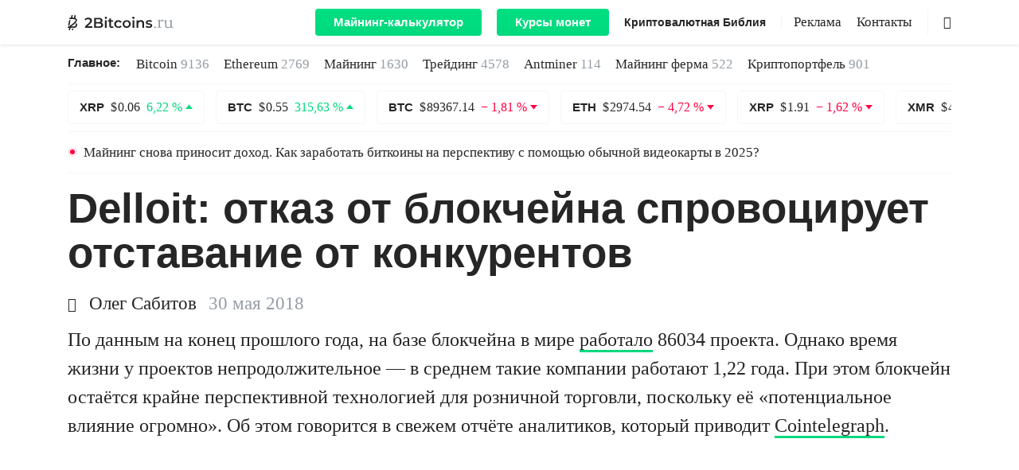

--- FILE ---
content_type: text/html; charset=UTF-8
request_url: https://2bitcoins.ru/delloit-otkaz-ot-blokchejna-sprovotsiruet-otstavanie-ot-konkurentov/
body_size: 21478
content:
<!doctype html><html prefix="og: http://ogp.me/ns#" lang=ru-RU><head><meta charset="UTF-8"><meta name="viewport" content="width=device-width, initial-scale=1"><link rel="shortcut icon" href=https://2bitcoins.ru/favicon.ico type=image/ico><link rel=mask-icon href=https://2bitcoins.ru/safari-pinned-tab.svg color=#000000><link rel=apple-touch-icon href=https://2bitcoins.ru/apple-touch-icon-57x57.png sizes=57x57><link rel=apple-touch-icon href=https://2bitcoins.ru/apple-touch-icon-60x60.png sizes=60x60><link rel=apple-touch-icon href=https://2bitcoins.ru/apple-touch-icon-72x72.png sizes=72x72><link rel=apple-touch-icon href=https://2bitcoins.ru/apple-touch-icon-76x76.png sizes=76x76><link rel=apple-touch-icon href=https://2bitcoins.ru/apple-touch-icon-114x114.png sizes=114x114><link rel=apple-touch-icon href=https://2bitcoins.ru/apple-touch-icon-120x120.png sizes=120x120><link rel=apple-touch-icon href=https://2bitcoins.ru/apple-touch-icon-144x144.png sizes=144x144><link rel=apple-touch-icon href=https://2bitcoins.ru/apple-touch-icon-152x152.png sizes=152x152><link rel=apple-touch-icon href=https://2bitcoins.ru/apple-touch-icon-180x180.png sizes=180x180><link rel=apple-touch-icon-precomposed href=https://2bitcoins.ru/apple-touch-icon-57x57-precomposed.png sizes=57x57><link rel=apple-touch-icon-precomposed href=https://2bitcoins.ru/apple-touch-icon-60x60-precomposed.png sizes=60x60><link rel=apple-touch-icon-precomposed href=https://2bitcoins.ru/apple-touch-icon-72x72-precomposed.png sizes=72x72><link rel=apple-touch-icon-precomposed href=https://2bitcoins.ru/apple-touch-icon-76x76-precomposed.png sizes=76x76><link rel=apple-touch-icon-precomposed href=https://2bitcoins.ru/apple-touch-icon-114x114-precomposed.png sizes=114x114><link rel=apple-touch-icon-precomposed href=https://2bitcoins.ru/apple-touch-icon-120x120-precomposed.png sizes=120x120><link rel=apple-touch-icon-precomposed href=https://2bitcoins.ru/apple-touch-icon-144x144-precomposed.png sizes=144x144><link rel=apple-touch-icon-precomposed href=https://2bitcoins.ru/apple-touch-icon-152x152-precomposed.png sizes=152x152><link rel=apple-touch-icon-precomposed href=https://2bitcoins.ru/apple-touch-icon-180x180-precomposed.png sizes=180x180><link rel=apple-touch-icon-precomposed href=https://2bitcoins.ru/apple-icon-precomposed.png><link rel=icon type=image/png href=https://2bitcoins.ru/android-icon-192x192.png sizes=192x192><link rel=icon type=image/png href=https://2bitcoins.ru/favicon-32x32.png sizes=32x32><link rel=icon type=image/png href=https://2bitcoins.ru/favicon-96x96.png sizes=96x96><link rel=icon type=image/png href=https://2bitcoins.ru/favicon-16x16.png sizes=16x16><link rel=manifest href=https://2bitcoins.ru/manifest.json><meta name="msapplication-TileColor" content="#ffffff"><meta name="msapplication-TileImage" content="https://2bitcoins.ru/mstile-144x144.png"><meta name="theme-color" content="#ffffff"><meta name="format-detection" content="telephone=no"><meta name="robots" content="index, follow"><meta property="og:image" content="https://2bitcoins.ru/wp-content/uploads/2018/05/1_NjsygQm2-jbUK4zCDXFHbA.png"><link rel=canonical href=https://2bitcoins.ru/delloit-otkaz-ot-blokchejna-sprovotsiruet-otstavanie-ot-konkurentov/ ><meta property="og:url" content="https://2bitcoins.ru/delloit-otkaz-ot-blokchejna-sprovotsiruet-otstavanie-ot-konkurentov/"><meta name='robots' content='max-image-preview:large'><meta name="pocket-site-verification" content="7c33a88240ae6a60a6663a73242bb1"><meta property="telegram:channel" content="@two_btc"><title>Delloit: отказ от блокчейна спровоцирует отставание от конкурентов - 2Bitcoins.ru</title><meta name="description" content="По данным на конец прошлого года, на базе блокчейна в мире работало 86034 проекта. Однако время жизни у проектов непродолжительное — в среднем такие"><meta property="og:locale" content="ru_RU"><meta property="og:type" content="article"><meta property="og:title" content="Delloit: отказ от блокчейна спровоцирует отставание от конкурентов - 2Bitcoins.ru"><meta property="og:description" content="По данным на конец прошлого года, на базе блокчейна в мире работало 86034 проекта. Однако время жизни у проектов непродолжительное — в среднем такие"><meta property="og:url" content="https://2bitcoins.ru/delloit-otkaz-ot-blokchejna-sprovotsiruet-otstavanie-ot-konkurentov/"><meta property="og:site_name" content="2Bitcoins.ru"><meta property="article:author" content="olegusabitovu"><meta property="article:published_time" content="2018-05-30T07:00:34+00:00"><meta property="og:image" content="https://2bitcoins.ru/wp-content/uploads/2018/05/1_NjsygQm2-jbUK4zCDXFHbA.png"><meta property="og:image:width" content="1024"><meta property="og:image:height" content="576"><meta property="og:image:type" content="image/png"><meta name="twitter:card" content="summary_large_image"><meta name="twitter:image" content="https://2bitcoins.ru/wp-content/uploads/2018/05/1_NjsygQm2-jbUK4zCDXFHbA-1000x526.png"><meta name="twitter:label1" content="Written by"><meta name="twitter:data1" content="Олег Сабитов"><link rel=amphtml href=https://2bitcoins.ru/delloit-otkaz-ot-blokchejna-sprovotsiruet-otstavanie-ot-konkurentov/amp/ ><meta name="generator" content="AMP for WP 1.0.77.35"><link rel=stylesheet id=wp-block-library-css  href=https://2bitcoins.ru/wp-includes/css/dist/block-library/style.min.css type=text/css media=all><style id=global-styles-inline-css>/*<![CDATA[*/body{--wp--preset--color--black:#000;--wp--preset--color--cyan-bluish-gray:#abb8c3;--wp--preset--color--white:#fff;--wp--preset--color--pale-pink:#f78da7;--wp--preset--color--vivid-red:#cf2e2e;--wp--preset--color--luminous-vivid-orange:#ff6900;--wp--preset--color--luminous-vivid-amber:#fcb900;--wp--preset--color--light-green-cyan:#7bdcb5;--wp--preset--color--vivid-green-cyan:#00d084;--wp--preset--color--pale-cyan-blue:#8ed1fc;--wp--preset--color--vivid-cyan-blue:#0693e3;--wp--preset--color--vivid-purple:#9b51e0;--wp--preset--gradient--vivid-cyan-blue-to-vivid-purple:linear-gradient(135deg,rgba(6,147,227,1) 0%,rgb(155,81,224) 100%);--wp--preset--gradient--light-green-cyan-to-vivid-green-cyan:linear-gradient(135deg,rgb(122,220,180) 0%,rgb(0,208,130) 100%);--wp--preset--gradient--luminous-vivid-amber-to-luminous-vivid-orange:linear-gradient(135deg,rgba(252,185,0,1) 0%,rgba(255,105,0,1) 100%);--wp--preset--gradient--luminous-vivid-orange-to-vivid-red:linear-gradient(135deg,rgba(255,105,0,1) 0%,rgb(207,46,46) 100%);--wp--preset--gradient--very-light-gray-to-cyan-bluish-gray:linear-gradient(135deg,rgb(238,238,238) 0%,rgb(169,184,195) 100%);--wp--preset--gradient--cool-to-warm-spectrum:linear-gradient(135deg,rgb(74,234,220) 0%,rgb(151,120,209) 20%,rgb(207,42,186) 40%,rgb(238,44,130) 60%,rgb(251,105,98) 80%,rgb(254,248,76) 100%);--wp--preset--gradient--blush-light-purple:linear-gradient(135deg,rgb(255,206,236) 0%,rgb(152,150,240) 100%);--wp--preset--gradient--blush-bordeaux:linear-gradient(135deg,rgb(254,205,165) 0%,rgb(254,45,45) 50%,rgb(107,0,62) 100%);--wp--preset--gradient--luminous-dusk:linear-gradient(135deg,rgb(255,203,112) 0%,rgb(199,81,192) 50%,rgb(65,88,208) 100%);--wp--preset--gradient--pale-ocean:linear-gradient(135deg,rgb(255,245,203) 0%,rgb(182,227,212) 50%,rgb(51,167,181) 100%);--wp--preset--gradient--electric-grass:linear-gradient(135deg,rgb(202,248,128) 0%,rgb(113,206,126) 100%);--wp--preset--gradient--midnight:linear-gradient(135deg,rgb(2,3,129) 0%,rgb(40,116,252) 100%);--wp--preset--duotone--dark-grayscale:url('#wp-duotone-dark-grayscale');--wp--preset--duotone--grayscale:url('#wp-duotone-grayscale');--wp--preset--duotone--purple-yellow:url('#wp-duotone-purple-yellow');--wp--preset--duotone--blue-red:url('#wp-duotone-blue-red');--wp--preset--duotone--midnight:url('#wp-duotone-midnight');--wp--preset--duotone--magenta-yellow:url('#wp-duotone-magenta-yellow');--wp--preset--duotone--purple-green:url('#wp-duotone-purple-green');--wp--preset--duotone--blue-orange:url('#wp-duotone-blue-orange');--wp--preset--font-size--small:13px;--wp--preset--font-size--medium:20px;--wp--preset--font-size--large:36px;--wp--preset--font-size--x-large:42px}.has-black-color{color:var(--wp--preset--color--black) !important}.has-cyan-bluish-gray-color{color:var(--wp--preset--color--cyan-bluish-gray) !important}.has-white-color{color:var(--wp--preset--color--white) !important}.has-pale-pink-color{color:var(--wp--preset--color--pale-pink) !important}.has-vivid-red-color{color:var(--wp--preset--color--vivid-red) !important}.has-luminous-vivid-orange-color{color:var(--wp--preset--color--luminous-vivid-orange) !important}.has-luminous-vivid-amber-color{color:var(--wp--preset--color--luminous-vivid-amber) !important}.has-light-green-cyan-color{color:var(--wp--preset--color--light-green-cyan) !important}.has-vivid-green-cyan-color{color:var(--wp--preset--color--vivid-green-cyan) !important}.has-pale-cyan-blue-color{color:var(--wp--preset--color--pale-cyan-blue) !important}.has-vivid-cyan-blue-color{color:var(--wp--preset--color--vivid-cyan-blue) !important}.has-vivid-purple-color{color:var(--wp--preset--color--vivid-purple) !important}.has-black-background-color{background-color:var(--wp--preset--color--black) !important}.has-cyan-bluish-gray-background-color{background-color:var(--wp--preset--color--cyan-bluish-gray) !important}.has-white-background-color{background-color:var(--wp--preset--color--white) !important}.has-pale-pink-background-color{background-color:var(--wp--preset--color--pale-pink) !important}.has-vivid-red-background-color{background-color:var(--wp--preset--color--vivid-red) !important}.has-luminous-vivid-orange-background-color{background-color:var(--wp--preset--color--luminous-vivid-orange) !important}.has-luminous-vivid-amber-background-color{background-color:var(--wp--preset--color--luminous-vivid-amber) !important}.has-light-green-cyan-background-color{background-color:var(--wp--preset--color--light-green-cyan) !important}.has-vivid-green-cyan-background-color{background-color:var(--wp--preset--color--vivid-green-cyan) !important}.has-pale-cyan-blue-background-color{background-color:var(--wp--preset--color--pale-cyan-blue) !important}.has-vivid-cyan-blue-background-color{background-color:var(--wp--preset--color--vivid-cyan-blue) !important}.has-vivid-purple-background-color{background-color:var(--wp--preset--color--vivid-purple) !important}.has-black-border-color{border-color:var(--wp--preset--color--black) !important}.has-cyan-bluish-gray-border-color{border-color:var(--wp--preset--color--cyan-bluish-gray) !important}.has-white-border-color{border-color:var(--wp--preset--color--white) !important}.has-pale-pink-border-color{border-color:var(--wp--preset--color--pale-pink) !important}.has-vivid-red-border-color{border-color:var(--wp--preset--color--vivid-red) !important}.has-luminous-vivid-orange-border-color{border-color:var(--wp--preset--color--luminous-vivid-orange) !important}.has-luminous-vivid-amber-border-color{border-color:var(--wp--preset--color--luminous-vivid-amber) !important}.has-light-green-cyan-border-color{border-color:var(--wp--preset--color--light-green-cyan) !important}.has-vivid-green-cyan-border-color{border-color:var(--wp--preset--color--vivid-green-cyan) !important}.has-pale-cyan-blue-border-color{border-color:var(--wp--preset--color--pale-cyan-blue) !important}.has-vivid-cyan-blue-border-color{border-color:var(--wp--preset--color--vivid-cyan-blue) !important}.has-vivid-purple-border-color{border-color:var(--wp--preset--color--vivid-purple) !important}.has-vivid-cyan-blue-to-vivid-purple-gradient-background{background:var(--wp--preset--gradient--vivid-cyan-blue-to-vivid-purple) !important}.has-light-green-cyan-to-vivid-green-cyan-gradient-background{background:var(--wp--preset--gradient--light-green-cyan-to-vivid-green-cyan) !important}.has-luminous-vivid-amber-to-luminous-vivid-orange-gradient-background{background:var(--wp--preset--gradient--luminous-vivid-amber-to-luminous-vivid-orange) !important}.has-luminous-vivid-orange-to-vivid-red-gradient-background{background:var(--wp--preset--gradient--luminous-vivid-orange-to-vivid-red) !important}.has-very-light-gray-to-cyan-bluish-gray-gradient-background{background:var(--wp--preset--gradient--very-light-gray-to-cyan-bluish-gray) !important}.has-cool-to-warm-spectrum-gradient-background{background:var(--wp--preset--gradient--cool-to-warm-spectrum) !important}.has-blush-light-purple-gradient-background{background:var(--wp--preset--gradient--blush-light-purple) !important}.has-blush-bordeaux-gradient-background{background:var(--wp--preset--gradient--blush-bordeaux) !important}.has-luminous-dusk-gradient-background{background:var(--wp--preset--gradient--luminous-dusk) !important}.has-pale-ocean-gradient-background{background:var(--wp--preset--gradient--pale-ocean) !important}.has-electric-grass-gradient-background{background:var(--wp--preset--gradient--electric-grass) !important}.has-midnight-gradient-background{background:var(--wp--preset--gradient--midnight) !important}.has-small-font-size{font-size:var(--wp--preset--font-size--small) !important}.has-medium-font-size{font-size:var(--wp--preset--font-size--medium) !important}.has-large-font-size{font-size:var(--wp--preset--font-size--large) !important}.has-x-large-font-size{font-size:var(--wp--preset--font-size--x-large) !important}/*]]>*/</style><noscript><style id=rocket-lazyload-nojs-css>.rll-youtube-player,[data-lazy-src]{display:none !important}</style></noscript><style id=critical-css>.post-full .post-content p{clear:both}body{text-align:left}body,html,p{line-height:1.5}h1{display:block}@font-face{font-family:icomoon;src:url(https://2bitcoins.ru/wp-content/themes/2miners/fonts/icomoon/icomoon.eot?si5y7r);src:url(https://2bitcoins.ru/wp-content/themes/2miners/fonts/icomoon/icomoon.eot?si5y7r#iefix) format("embedded-opentype"),url(https://2bitcoins.ru/wp-content/themes/2miners/fonts/icomoon/icomoon.ttf?si5y7r) format("truetype"),url(https://2bitcoins.ru/wp-content/themes/2miners/fonts/icomoon/icomoon.woff?si5y7r) format("woff"),url(https://2bitcoins.ru/wp-content/themes/2miners/fonts/icomoon/icomoon.svg?si5y7r#icomoon) format("svg");font-weight:400;font-style:normal;font-display:fallback}[class^=icon-]{font-family:icomoon!important;speak:none;font-style:normal;font-weight:400;font-variant:normal;text-transform:none;line-height:1;-webkit-font-smoothing:antialiased;-moz-osx-font-smoothing:grayscale}body,html{font-family:"Iowan Old Style","Apple Garamond",Baskerville,"Times New Roman","Droid Serif",Times,"Source Serif Pro",serif,"Apple Color Emoji","Segoe UI Emoji","Segoe UI Symbol"}.icon-author:before{content:"\e902"}.icon-search:before{content:"\e903"}.icons{display:inline-block;vertical-align:middle;size:1em;width:1em;height:1em;fill:currentColor}img{height:auto}html{-webkit-text-size-adjust:100%;-ms-text-size-adjust:100%;-ms-overflow-style:scrollbar}body{margin:0;font-size:1rem;font-weight:400;background-color:#fff;min-width:1140px}a,body{color:#262626}*,::after,::before{-webkit-box-sizing:border-box;box-sizing:border-box}input[type=search]::-webkit-search-cancel-button,input[type=search]::-webkit-search-decoration,input[type=search]::-webkit-search-results-button,input[type=search]::-webkit-search-results-decoration{-webkit-appearance:none}input[type=search]{outline-offset:-2px;-webkit-appearance:none;border-radius:0}img{margin:auto;vertical-align:middle;border-style:none}.list-unstyled{padding-left:0;list-style:none}h1,h3,p,ul{margin-top:0}p{margin-bottom:30px;word-break:break-word;font-size:24px}.container{width:100%;padding-right:15px;padding-left:15px;margin-right:auto;margin-left:auto}.row{display:-ms-flexbox;display:-webkit-box;display:flex;-ms-flex-wrap:wrap;flex-wrap:wrap;margin-right:-15px;margin-left:-15px}.col-md-10,.col-xl-10,.col-xl-4,.col-xl-6,.col-xl-8{position:relative;width:100%;min-height:1px;padding-right:15px;padding-left:15px}.d-flex{display:-ms-flexbox!important;display:-webkit-box!important;display:flex!important}.flex-column{-ms-flex-direction:column;-webkit-box-orient:vertical;-webkit-box-direction:normal;flex-direction:column}.flex-md-row,.navbar-expand-lg{-webkit-box-orient:horizontal;-webkit-box-direction:normal}.flex-wrap{-ms-flex-wrap:wrap;flex-wrap:wrap}.d-none{display:none!important}.d-lg-flex{display:-ms-flexbox!important;display:-webkit-box!important;display:flex!important}.navbar{display:-webkit-box}.mb-5{margin-bottom:3rem!important}h1,h3{margin-bottom:.5rem;font-family:inherit;font-weight:600;line-height:1.2;color:inherit}.justify-content-between{-ms-flex-pack:justify;-webkit-box-pack:justify;justify-content:space-between}.align-items-center{-ms-flex-align:center!important;-webkit-box-align:center!important;align-items:center!important}.col-md-10{-ms-flex:0 0 83.333333%;-webkit-box-flex:0;flex:0 0 83.333333%;max-width:83.333333%}.offset-md-1{margin-left:8.333333%}button,input{margin:0;font-family:inherit;font-size:inherit;line-height:inherit}h1,h3{font-family:-apple-system,BlinkMacSystemFont,"Segoe UI",Roboto,Helvetica,Arial,sans-serif,"Apple Color Emoji","Segoe UI Emoji","Segoe UI Symbol";font-weight:600}.flex-md-row{-ms-flex-direction:row;flex-direction:row}h1{margin-bottom:18px}h1{font-size:53px;line-height:1.1}article h1{line-height:56px}h3{line-height:1.2;margin-bottom:25px}p em{background:rgba(0,255,128,.1);font-style:normal}#main-header{position:sticky;position:-webkit-sticky;top:0;right:0;left:0;z-index:1030;min-width:1140px}#main-header .navbar .container,#main-header .navbar-nav,.hamburger-box,.navbar{position:relative}.header-menu{padding-left:20px}#main-header .navbar{top:0;background:#fff;-webkit-box-shadow:0 0 5px rgba(38,38,38,.2);box-shadow:0 0 5px rgba(38,38,38,.2)}#main-header .navbar nav li:not(.menu-style-btn):nth-child(n+2){margin:0 0 0 15px}.statistics-container{margin-bottom:16px}.navbar{display:-ms-flexbox;display:flex;-ms-flex-wrap:wrap;flex-wrap:wrap;-ms-flex-align:center;-webkit-box-align:center;align-items:center;-ms-flex-pack:justify;-webkit-box-pack:justify;justify-content:space-between;padding:.5rem 1rem}.navbar-expand-lg{-ms-flex-flow:row nowrap;flex-flow:row nowrap;-ms-flex-pack:start;-webkit-box-pack:start;justify-content:flex-start}.navbar-brand{height:40px;display:inherit;-webkit-box-align:center;-ms-flex-align:center;align-items:center;padding-top:.3125rem;padding-bottom:.3125rem;margin-right:1rem;line-height:inherit;white-space:nowrap}.header-logo{font-size:19px}.header-logo .icons_logo{width:7em}.navbar-nav{display:-webkit-box;display:-ms-flexbox;display:flex}#main-header .navbar-nav li{display:inline-block!important;line-height:18px}.main-news ul li a{white-space:nowrap}.main-news li a span{color:#959DA6}.show{display:block}.navbar-toggler{outline:0;border:0;padding:0}.navbar-light .navbar-toggler{color:rgba(0,0,0,.5);border-color:rgba(0,0,0,.1)}.hamburger{display:inline-block;font:inherit;color:inherit;text-transform:none;background-color:transparent;border:0;margin:0;overflow:visible}.main-news-title,.menu-style-bold,.menu-style-btn,.post-preview .title{font-family:-apple-system,BlinkMacSystemFont,"Segoe UI",Roboto,Helvetica,Arial,sans-serif,"Apple Color Emoji","Segoe UI Emoji","Segoe UI Symbol"}.hamburger-box{width:20px;height:24px;display:inline-block}.hamburger-inner{display:block;top:50%;margin-top:0;width:20px;height:2px;background-color:#262626;position:absolute}.hamburger-inner::after,.hamburger-inner::before{width:20px;height:2px;background-color:#262626;position:absolute}.hamburger-inner::after{content:"";display:block;bottom:-8px}.hamburger-inner::before{content:"";display:block;top:-8px}.w-100{width:100%!important}.navbar>.container{display:-ms-flexbox;display:-webkit-box;display:flex;-ms-flex-wrap:wrap;flex-wrap:wrap;-ms-flex-align:center;-webkit-box-align:center;align-items:center;-ms-flex-pack:justify;-webkit-box-pack:justify;justify-content:space-between}.coin{border:1px solid rgba(206,211,217,.2);padding:11px 14px;border-radius:4px;display:inline-block;color:#262626;line-height:18px}#coins-carousel{overflow:hidden;height:43px}.alert-ligth{margin-bottom:1rem}.menu-border,.search{border-left:1px solid rgba(149,157,166,.1)}.main-news{padding:11px 0;border-bottom:1px solid rgba(206,211,217,.2)}.alert-ligth .message{color:#262626;font-size:17px;line-height:21px;display:block}.main-logo{display:-webkit-box;display:-ms-flexbox;display:flex;-webkit-box-align:center;-ms-flex-align:center;align-items:center;color:#959DA6}#main-header .menu,#main-header .menu-style-bold{display:-webkit-box;display:-ms-flexbox;display:flex}.entry-date-inner,.main-news li{display:-webkit-inline-box;display:-ms-inline-flexbox}.nav-additional{margin-right:50px}.search{width:30px;height:100%;position:absolute;right:0}.search .icon-search{position:absolute;top:50%;right:0;-webkit-transform:translateY(-50%);-ms-transform:translateY(-50%);transform:translateY(-50%)}#main-header .menu-style-bold{line-height:inherit!important}.menu-style-bold{width:auto;-webkit-box-flex:0;-ms-flex:none;flex:none;font-size:14px;line-height:18px;font-weight:600}.main-news-title{font-size:15px;line-height:1.6;font-weight:600;margin:0 20px 0 0}.main-news li{margin-right:18px;font-size:17px;line-height:1.6;display:inline-flex}.meta-data .author{display:inline-block;margin-right:15px;font-size:23px}.meta-data .author .icon-author{display:inline-block;width:18px;font-size:18px;margin-right:3px}.post-preview.single-no-image .author{font-size:23px;line-height:1.1}.post-preview.single-no-image .update-date{margin-left:0}.post-preview .title{font-weight:600;margin-bottom:22px;color:#262626;display:block;line-height:1.2}.post-preview.single-no-image .title,.post-preview.single-standart .title{font-size:32px;line-height:1.26}.post-preview .title{font-size:53px}.post-preview .meta-data{line-height:1.1;margin-bottom:15px;font-size:23px}.post-preview.single-standart .post-excerpt p{display:-webkit-box;-webkit-line-clamp:4;-webkit-box-orient:vertical;overflow:hidden;-o-text-overflow:ellipsis;text-overflow:ellipsis;margin-bottom:0}.post-preview.single-standart .post-excerpt{margin-bottom:0}.post-full .meta-data{margin-bottom:15px;font-size:23px;line-height:1.1}.entry-date-inner{display:inline-flex;margin-top:5px}.entry-date{color:#959DA6}.update-date{display:-webkit-inline-box;display:-ms-inline-flexbox;display:inline-flex;background:rgba(0,255,128,.1);margin-left:4px}.lazy-hidden{display:none}.post-preview.single-featured .wp-post-image{min-height:624px}.menu{font-size:17px;line-height:17px}.menu-style-btn{background:-o-linear-gradient(top,#00E686 0,#00D97E 100%);background:-webkit-gradient(linear,left top,left bottom,color-stop(0,#00E686),to(#00D97E));background:linear-gradient(180deg,#00E686 0,#00D97E 100%);border-radius:4px;font-size:15px;line-height:18px;font-weight:600;background-size:100% 200%;background-position:0 100%}.menu-style-btn:not(:first-of-type){margin-left:15px}#main-header .navbar .menu-style-btn a{display:inline-block;color:#fff;padding:8px 23px}.menu-border{margin-left:15px;padding-left:15px}#coin-info .usd{font-family:"Iowan Old Style","Apple Garamond",Baskerville,"Times New Roman","Droid Serif",Times,"Source Serif Pro",serif,"Apple Color Emoji","Segoe UI Emoji","Segoe UI Symbol"}.container{width:1140px}.col-xl-6{-ms-flex:0 0 50%;-webkit-box-flex:0;flex:0 0 50%;max-width:50%}.col-xl-10{-ms-flex:0 0 83.333333%;-webkit-box-flex:0;flex:0 0 83.333333%;max-width:83.333333%}.offset-xl-2{margin-left:16.666667%}.justify-content-lg-end{-ms-flex-pack:end;-webkit-box-pack:end;justify-content:flex-end}.col-xl-4{-webkit-box-flex:0;-ms-flex:0 0 33.333333%;flex:0 0 33.333333%;max-width:33.333333%}.col-xl-8{-webkit-box-flex:0;-ms-flex:0 0 66.666667%;flex:0 0 66.666667%;max-width:66.666667%}.navbar-expand-lg .navbar-toggler{display:none}#coin-info .usd{white-space:nowrap;line-height:45px;color:#262626;font-size:44px}.post-content h3{margin-bottom:8px}article h3{line-height:1.2}#content{margin-bottom:40px}a,button,input{outline:0}ul{margin:0}strong{font-weight:600}article ul{list-style:none;padding-left:44px;margin-bottom:35px;line-height:1.4;font-size:23px}iframe{margin:auto;display:block}a{text-decoration:none;color:#262626}iframe,img{max-width:100%}#toc_container a,p a{border-bottom:3px solid #00D97E;position:relative;background:-webkit-gradient(linear,left top,left bottom,from(rgba(255,255,255,0)),color-stop(50%,rgba(255,255,255,0)),color-stop(51%,#00E686),to(#00E686));background:-o-linear-gradient(top,rgba(255,255,255,0) 0,rgba(255,255,255,0) 50%,#00E686 51%,#00E686 100%);background:linear-gradient(to bottom,rgba(255,255,255,0) 0,rgba(255,255,255,0) 50%,#00E686 51%,#00E686 100%);background-size:100% 200%}article h3{font-size:29px}h3{font-size:22px}#content #toc_container{line-height:1.1;padding:0;border:0;width:100%;background:0;display:table;font-size:95%;margin-bottom:1em}#content #toc_container .toc_title{margin:0 0 18px;font-size:44px;line-height:1.2;font-weight:600;font-family:-apple-system,BlinkMacSystemFont,"Segoe UI",Roboto,Helvetica,Arial,sans-serif,"Apple Color Emoji","Segoe UI Emoji","Segoe UI Symbol";display:inline-block}#content #toc_container .toc_list,#content #toc_container .toc_list li:nth-child(n+2){border-top:1px solid rgba(206,211,217,.3)}#content #toc_container li,#content #toc_container ul{margin:0;padding:0}#content #toc_container .toc_list{margin-bottom:37px;border-bottom:1px solid rgba(206,211,217,.3);list-style:none;margin-top:0!important;padding-left:30px}#content #toc_container .toc_list li{padding:18px 0;position:relative}#content #toc_container .toc_list li:first-child{padding-top:18px}#content #toc_container .toc_list li .toc_number{position:absolute;right:calc(100% + 12px);top:0;font-family:"Iowan Old Style","Apple Garamond",Baskerville,"Times New Roman","Droid Serif",Times,"Source Serif Pro",serif,"Apple Color Emoji","Segoe UI Emoji","Segoe UI Symbol";color:#959DA6;font-style:italic}#content #toc_container .toc_list li .toc_number:after{content:'.'}#content #toc_container .toc_list a{position:relative}.exchange-rate{display:-webkit-inline-box;display:-ms-inline-flexbox;display:inline-flex;-webkit-box-align:center;-ms-flex-align:center;align-items:center}.exchange-rate.p-down:after,.exchange-rate.p-up:after{content:'';display:inline-block;margin-left:4px;position:relative}.exchange-rate.p-up{color:#00D97E}.exchange-rate.p-up:after{border:4.5px solid transparent;border-bottom:5.5px solid #00D97E;top:-1px}.exchange-rate.p-down{color:#FF0040}.exchange-rate.p-down:after{border:4.5px solid transparent;border-top:5.5px solid #FF0040;top:3px}.post-preview .read-more{border-radius:4px;font-weight:600}.alignnone{display:block;margin:0 auto}@media (max-width:768px){#main-header .navbar{overflow:auto}}#main-header .navbar .container{max-height:100vh;padding:0 15px}#main-header .navbar a{color:#262626}#main-header .navbar .main-logo{width:auto}#main-header .navbar .menu,#main-header .navbar .menu-style-bold{display:-webkit-box;display:-ms-flexbox;display:flex;-webkit-box-align:center;-ms-flex-align:center;align-items:center}#main-header .navbar-nav{-webkit-box-orient:horizontal;-webkit-box-direction:normal;-ms-flex-direction:row;flex-direction:row;margin-top:0}.search{background-color:#fff}.search-form-main{position:relative;height:100%}.search-input{height:100%;position:absolute;right:20px;width:0;border:0;border-bottom:1px solid rgba(206,211,217,.6);padding:0;font-size:17px;outline:0;border-radius:0}.main-news{display:-webkit-box;display:-ms-flexbox;display:flex}.main-news ul{display:-webkit-box;display:-ms-flexbox;display:flex;-ms-flex-wrap:wrap;flex-wrap:wrap}.main-news li a{color:#262626}.coin .name,.coin .price{margin-right:4px}.coin .name{font-family:-apple-system,BlinkMacSystemFont,"Segoe UI",Roboto,Helvetica,Arial,sans-serif,"Apple Color Emoji","Segoe UI Emoji","Segoe UI Symbol";font-weight:600;font-size:15px}.coin .exchange-rate.p-up:after{top:-3px}.coin .exchange-rate.p-down:after{top:2px}#coins-carousel{margin-top:8px;margin-bottom:8px}.alert{border:none}.alert-ligth{padding:0;border-top:1px solid rgba(206,211,217,.2);border-bottom:1px solid rgba(206,211,217,.2);position:relative}.alert-ligth.red-point:before{content:'';width:12px;height:12px;background:rgba(255,0,64,.1);border-radius:50%;position:absolute;left:0;top:19px;z-index:-1}.alert-ligth.red-point:after{content:'';width:6px;height:6px;background:#FF0040;border-radius:50%;position:absolute;left:3px;top:22px;z-index:-1}.alert-ligth .message{padding:15px 20px}.post-preview,.post-preview .post-img{margin-bottom:40px}.post-preview:nth-of-type(n+2){border-top:1px solid rgba(206,211,217,.3);padding-top:40px}.post-preview .post-img a img{height:100%;-o-object-fit:cover;object-fit:cover;width:100%}.post-full .post-img img{height:auto;width:100%}.post-preview .read-more{padding:13px 26px;border:1px solid rgba(206,211,217,.4);font-size:22px;line-height:1.2;font-family:-apple-system,BlinkMacSystemFont,"Segoe UI",Roboto,Helvetica,Arial,sans-serif,"Apple Color Emoji","Segoe UI Emoji","Segoe UI Symbol"}.post-preview.single-standart .post-img{margin-bottom:0}.post-preview.single-featured{margin-bottom:60px}.post-full .post-content>:not(blockquote){margin-left:auto!important;margin-right:auto!important;max-width:800px}.post-full .adsbygoogle{margin-bottom:30px}.post-full .post-img{margin-bottom:25px}.post-full #toc_container{max-width:800px;margin-left:auto;margin-right:auto}</style> <script>!function(e){"use strict";var n=function(n,t,o){function i(e){if(a.body)return e();setTimeout(function(){i(e)})}function r(){l.addEventListener&&l.removeEventListener("load",r),l.media=o||"all"}var d,a=e.document,l=a.createElement("link");if(t)d=t;else{var f=(a.body||a.getElementsByTagName("head")[0]).childNodes;d=f[f.length-1]}var s=a.styleSheets;l.rel="stylesheet",l.href=n,l.media="only x",i(function(){d.parentNode.insertBefore(l,t?d:d.nextSibling)});var u=function(e){for(var n=l.href,t=s.length;t--;)if(s[t].href===n)return e();setTimeout(function(){u(e)})};return l.addEventListener&&l.addEventListener("load",r),l.onloadcssdefined=u,u(r),l};"undefined"!=typeof exports?exports.loadCSS=n:e.loadCSS=n}("undefined"!=typeof global?global:this);</script><script id=loadcss>loadCSS("https://2bitcoins.ru/wp-content/plugins/2miners-pool-cards/css/style.css?1586418758",document.getElementById("loadcss"));loadCSS("//cdnjs.cloudflare.com/ajax/libs/select2/4.0.6-rc.0/css/select2.min.css",document.getElementById("loadcss"));loadCSS("https://2bitcoins.ru/wp-content/themes/2miners/styles.min.css?1645132436",document.getElementById("loadcss"));</script> <link rel=stylesheet href=https://2bitcoins.ru/wp-content/themes/2miners/css/table.css></head><body class=" loading"><svg xmlns=http://www.w3.org/2000/svg style="position: absolute; width: 0; height: 0; clip: rect(0 0 0 0);"> <defs> <symbol id=facebook viewBox="0 0 512 512"> <path d="M256,0C114.6,0,0,114.6,0,256s114.6,256,256,256s256-114.6,256-256S397.4,0,256,0z M256,472 c-119.3,0-216-96.7-216-216S136.7,40,256,40s216,96.7,216,216S375.3,472,256,472z M316.8,216.8h-44.5v-32.5 c0-10,10.3-12.3,15.1-12.3c4.8,0,28.8,0,28.8,0v-43.9l-33-0.2c-45,0-55.3,32.7-55.3,53.7v35.1h-32.6V262h32.6c0,58,0,122,0,122h44.3 c0,0,0-64.6,0-122h37.7L316.8,216.8z"></path> </symbol> <symbol id=twitter viewBox="0 0 512 512"> <path d="M256,0C114.6,0,0,114.6,0,256c0,141.4,114.6,256,256,256c141.4,0,256-114.6,256-256C512,114.6,397.4,0,256,0z M256,472c-119.3,0-216-96.7-216-216c0-119.3,96.7-216,216-216c119.3,0,216,96.7,216,216C472,375.3,375.3,472,256,472z M384,170.9	c-4.3,2.6-17.2,7.7-29.3,9c7.7-4.5,19.2-19.2,22-30.9c-7.4,5.1-24.5,12.6-33,12.6c0,0,0,0,0,0c-9.6-10.8-23.2-17.6-38.2-17.6 c-29.2,0-52.8,25.5-52.8,56.9c0,4.4,0.5,8.6,1.4,12.7h0c-39.6-1.1-85.8-22.4-111.9-59c-16,29.9-2.2,63,16,75.1	c-6.2,0.5-17.7-0.8-23.1-6.4c-0.4,19.8,8.5,46,40.7,55.6c-6.2,3.6-17.2,2.6-22,1.8c1.7,16.8,23.4,38.6,47.2,38.6 c-8.5,10.5-37.4,29.7-73.1,23.6c24.3,15.9,52.6,25.2,82.6,25.2c85.2,0,151.4-74.4,147.8-166.1c0-0.1,0-0.2,0-0.3c0-0.3,0-0.5,0-0.7	c0-0.3,0-0.6,0-0.9C366.1,194.3,376.5,184.2,384,170.9z"></path> </symbol> <symbol id=email viewBox="0 0 512 512"> <path d="M256,141.2c-63.3,0-114.8,51.5-114.8,114.8S192.7,370.8,256,370.8S370.8,319.3,370.8,256S319.3,141.2,256,141.2z M256,329.4 c-40.5,0-73.4-32.9-73.4-73.4s32.9-73.4,73.4-73.4c40.5,0,73.4,32.9,73.4,73.4S296.5,329.4,256,329.4z M437,75	C388.7,26.6,324.4,0,256,0c0,0,0,0,0,0C187.6,0,123.3,26.6,75,75C26.6,123.3,0,187.6,0,256c0,68.4,26.6,132.7,75,181 c48.4,48.3,112.6,75,181,75c0,0,0,0,0,0c55.9,0,111.2-18.7,155.6-52.8c9.1-6.9,10.8-19.9,3.8-29c-6.9-9.1-19.9-10.8-29-3.8	c-37.2,28.5-83.6,44.2-130.5,44.2c0,0,0,0,0,0c-57.3,0-111.2-22.3-151.8-62.9C63.7,367.2,41.4,313.3,41.4,256 c0-118.4,96.3-214.6,214.6-214.6c0,0,0,0,0,0c118.3,0,214.6,96.3,214.6,214.6v23.5c0,27.5-22.4,49.9-49.9,49.9 c-27.5,0-49.9-22.4-49.9-49.9V256c0-11.4-9.3-20.7-20.7-20.7s-20.7,9.3-20.7,20.7v23.5c0,50.3,40.9,91.3,91.3,91.3	s91.3-40.9,91.3-91.3V256C512,187.6,485.4,123.3,437,75z"></path> </symbol> <symbol id=arrow-left viewBox="0 0 15 8"> <path d="m6.1 7.5l-5.2-3.5 5.3-3.5c.2-.1.4 0 .4.2v6.6c-.1.2-.3.3-.5.2m-2.6-3.5h11.5"/> <path d="m6.3 8c-.2 0-.3 0-.4-.1l-5.9-3.8 5.8-3.9c.3-.2.6-.2.8-.1.2.1.4.3.4.6v2.8h8v1h-8v2.8c0 .3-.1.5-.4.6-.1.1-.2.1-.3.1m-4.5-4l4.2 2.8v-2.3h-2.5v-1h2.5v-2.3l-4.2 2.8"></path> </symbol> <symbol id=search viewBox="0 0 15 16"> <path d="m6.6 13.1c-3.6 0-6.6-3-6.6-6.6s3-6.5 6.6-6.5 6.6 2.9 6.6 6.5-3 6.6-6.6 6.6m0-11.9c-3 0-5.4 2.4-5.4 5.3 0 2.9 2.4 5.3 5.4 5.3 3 0 5.4-2.4 5.4-5.3-.1-2.9-2.5-5.3-5.4-5.3m3.2 10.5l.9-.9 4.3 4.3-.9.9-4.3-4.3"></path> </symbol> <symbol id=nav-arrow-left viewBox="0 0 27 15"> <path d=M8.1,15L0,7.5L8.1,0l1.3,1.4L3.9,6.5H27v1.9H3.9l5.5,5.1L8.1,15z></path> </symbol> <symbol id=nav-arrow-right viewBox="0 0 27 15"> <path d="m18.9 15l-1.3-1.4 5.5-5.1h-23.1v-2h23.1l-5.5-5.1 1.3-1.4 8.1 7.5z"></path> </symbol> <symbol id=arrow-up viewBox="0 0 9 15"> <path d="m8.7 6.6c-.1.2-.3.4-.6.4h-2.6v8h-2v-8h-2.6c-.3 0-.5-.2-.6-.4s-.1-.5 0-.8l4.1-5.8 4.2 5.8c.2.3.3.6.1.8"></path> </symbol> <symbol id=arrow-down viewBox="0 0 9 15"> <path d="m.1 8.4c.1-.2.4-.4.7-.4h2.7v-8h2.1v8h2.7c.3 0 .5.2.7.4 0 .2 0 .5-.1.8l-4.3 5.8-4.5-5.8c-.1-.3-.1-.6 0-.8"></path> </symbol> <symbol id=logo viewBox="0 0 133 19"> <path d="M31,14v2h-9.3v-1.6l5-4.8c0.6-0.5,0.9-1,1.1-1.4c0.2-0.4,0.3-0.8,0.3-1.2c0-0.6-0.2-1-0.6-1.3s-1-0.5-1.8-0.5 c-1.3,0-2.3,0.4-3,1.3l-1.6-1.3c0.5-0.7,1.2-1.2,2-1.5C24.1,3.4,25,3.2,26,3.2c1.4,0,2.5,0.3,3.3,1s1.2,1.5,1.2,2.6 c0,0.7-0.1,1.3-0.4,1.9s-0.8,1.3-1.7,2.1L25.1,14H31z" fill=#262626 /> <path d="M42.2,9.4c0.7,0.2,1.3,0.6,1.7,1.2c0.4,0.5,0.6,1.2,0.6,2c0,1.1-0.4,1.9-1.3,2.5c-0.8,0.6-2.1,0.9-3.7,0.9h-6.3 V3.4h5.9c1.5,0,2.6,0.3,3.5,0.9c0.8,0.6,1.2,1.4,1.2,2.4c0,0.6-0.1,1.2-0.4,1.7C43.2,8.8,42.8,9.2,42.2,9.4z M35.6,5.2v3.5H39 c0.8,0,1.4-0.1,1.9-0.4C41.3,8,41.5,7.5,41.5,7c0-0.6-0.2-1-0.7-1.3c-0.4-0.3-1.1-0.4-1.9-0.4H35.6z M39.4,14.2 c1.8,0,2.7-0.6,2.7-1.8s-0.9-1.8-2.7-1.8h-3.8v3.6H39.4z" fill=#262626 /> <path d="M46.8,6.4h2.3V16h-2.3V6.4z M48,4.8c-0.4,0-0.8-0.1-1-0.4c-0.3-0.3-0.4-0.6-0.4-1c0-0.4,0.1-0.7,0.4-1 c0.3-0.3,0.6-0.4,1-0.4c0.4,0,0.8,0.1,1,0.4c0.3,0.2,0.4,0.5,0.4,0.9c0,0.4-0.1,0.7-0.4,1C48.7,4.7,48.4,4.8,48,4.8z" fill=#262626 /> <path d="M57.8,15.5c-0.3,0.2-0.6,0.4-1,0.5c-0.4,0.1-0.8,0.2-1.2,0.2c-1.1,0-1.9-0.3-2.5-0.8c-0.6-0.6-0.9-1.4-0.9-2.4 V8.3h-1.6V6.5h1.6V4.3h2.3v2.2h2.6v1.8h-2.6v4.6c0,0.5,0.1,0.8,0.3,1.1c0.2,0.2,0.6,0.4,1,0.4c0.5,0,0.9-0.1,1.3-0.4L57.8,15.5z" fill=#262626 /> <path d="M63.8,16.1c-1,0-1.9-0.2-2.7-0.6s-1.4-1-1.9-1.7c-0.4-0.8-0.7-1.6-0.7-2.6s0.2-1.8,0.7-2.5s1.1-1.3,1.8-1.7 c0.8-0.4,1.7-0.6,2.7-0.6c1,0,1.8,0.2,2.5,0.6c0.7,0.4,1.3,0.9,1.6,1.7l-1.7,1c-0.3-0.4-0.6-0.8-1-1c-0.4-0.2-0.9-0.3-1.4-0.3 c-0.8,0-1.5,0.3-2.1,0.8c-0.6,0.5-0.8,1.3-0.8,2.2s0.3,1.6,0.8,2.2c0.6,0.5,1.3,0.8,2.1,0.8c0.5,0,0.9-0.1,1.4-0.3 c0.4-0.2,0.8-0.6,1-1l1.7,1c-0.4,0.7-0.9,1.3-1.6,1.7C65.6,15.9,64.7,16.1,63.8,16.1z" fill=#262626 /> <path d="M74.1,16.1c-1,0-1.9-0.2-2.6-0.6c-0.8-0.4-1.4-1-1.8-1.7c-0.4-0.8-0.7-1.6-0.7-2.6s0.2-1.8,0.7-2.5 c0.4-0.7,1.1-1.3,1.8-1.7c0.8-0.4,1.7-0.6,2.6-0.6c1,0,1.9,0.2,2.7,0.6c0.8,0.4,1.4,1,1.8,1.7c0.4,0.7,0.7,1.6,0.7,2.5 S79,13,78.5,13.8c-0.4,0.7-1,1.3-1.8,1.7C75.9,15.9,75.1,16.1,74.1,16.1z M74.1,14.2c0.8,0,1.5-0.3,2.1-0.8c0.5-0.6,0.8-1.3,0.8-2.2 c0-0.9-0.3-1.6-0.8-2.2c-0.5-0.6-1.2-0.8-2.1-0.8c-0.8,0-1.5,0.3-2.1,0.8c-0.5,0.6-0.8,1.3-0.8,2.2c0,0.9,0.3,1.6,0.8,2.2 C72.5,13.9,73.2,14.2,74.1,14.2z" fill=#262626 /> <path d="M81.4,6.4h2.3V16h-2.3V6.4z M82.5,4.8c-0.4,0-0.8-0.1-1-0.4c-0.3-0.3-0.4-0.6-0.4-1c0-0.4,0.1-0.7,0.4-1 c0.3-0.3,0.6-0.4,1-0.4c0.4,0,0.8,0.1,1,0.4C83.8,2.7,84,3,84,3.4c0,0.4-0.1,0.7-0.4,1C83.3,4.7,82.9,4.8,82.5,4.8z" fill=#262626 /> <path d="M92.1,6.3c1.2,0,2.2,0.4,2.9,1.1c0.7,0.7,1.1,1.8,1.1,3.1V16h-2.3v-5.2c0-0.8-0.2-1.5-0.6-1.9 c-0.4-0.4-1-0.6-1.7-0.6c-0.8,0-1.5,0.3-2,0.8c-0.5,0.5-0.7,1.2-0.7,2.1V16h-2.3V6.4h2.1v1.2c0.4-0.4,0.8-0.8,1.4-1 C90.7,6.4,91.4,6.3,92.1,6.3z" fill=#262626 /> <path d="M101.9,16.1c-0.8,0-1.5-0.1-2.3-0.3c-0.7-0.2-1.3-0.5-1.8-0.8l0.9-1.7c0.4,0.3,1,0.5,1.6,0.7 c0.6,0.2,1.2,0.3,1.8,0.3c1.3,0,2-0.4,2-1.1c0-0.3-0.2-0.6-0.5-0.7c-0.3-0.1-0.9-0.3-1.6-0.4c-0.8-0.1-1.4-0.3-2-0.4 c-0.5-0.2-0.9-0.4-1.3-0.8c-0.4-0.4-0.5-0.9-0.5-1.6c0-0.9,0.4-1.6,1.1-2.2c0.8-0.6,1.8-0.8,3.1-0.8c0.7,0,1.3,0.1,2,0.2 c0.7,0.1,1.2,0.3,1.6,0.6l-0.9,1.7c-0.8-0.5-1.7-0.7-2.8-0.7c-0.7,0-1.2,0.1-1.5,0.3c-0.3,0.2-0.5,0.4-0.5,0.8 c0,0.4,0.2,0.6,0.5,0.8c0.4,0.1,0.9,0.3,1.7,0.4c0.8,0.1,1.4,0.3,1.9,0.4c0.5,0.2,0.9,0.4,1.3,0.8c0.4,0.4,0.5,0.9,0.5,1.6 c0,0.9-0.4,1.6-1.2,2.2C104.4,15.9,103.3,16.1,101.9,16.1z" fill=#262626 /> <path d="M109.5,16.3c0.8,0,1.2-0.6,1.2-1.2c0-0.5-0.3-1-1.1-1c-0.7,0-1.2,0.6-1.2,1.2C108.4,15.7,108.7,16.3,109.5,16.3 z" fill=#959da6 /> <path d="M114.2,13.9c0,1.2-0.5,1.4-1.9,1.5l0.1,0.6c0.9-0.1,1.7-0.2,2.4-0.2c0.9,0,1.8,0.1,3,0.2l0.1-0.6 c-1.6-0.2-1.9-0.5-1.9-1.5c0-0.9,0-1.7,0-2.6c0-1.1,0-2.1,0-3.1c0.6-0.6,1-0.9,2-0.8c0.5,0.1,1.1,0.2,1.6,0.5 c0.2-0.6,0.6-1.4,0.8-1.8c-0.4,0-1.2-0.1-1.7-0.2c-0.7-0.1-1.2-0.1-1.6,0.3c-0.4,0.3-0.8,0.8-1.1,1.2c0-0.6,0-1.2,0.1-1.7 c-1,0.2-2.8,0.9-3.7,1.1l0.1,0.7c0.3-0.1,0.8-0.2,1.1-0.2c0.5,0,0.7,0.2,0.7,1c0,0.7,0,1.3,0,2C114.2,11.6,114.2,12.8,114.2,13.9z" fill=#959da6 /> <path d="M122.5,13.4c0,0.9,0.1,1.9,1,2.4c0.7,0.4,1.2,0.5,1.8,0.5c0.5,0,0.9-0.1,1.4-0.2c0.8-0.2,1.8-0.6,2.6-1 c0,0.3,0.1,1,0.2,1.2c1.7-0.4,2.3-0.5,3.5-1l-0.2-0.6c-0.4,0.1-0.8,0.2-1.1,0.2c-0.6,0-0.8-0.3-0.9-1.1c0-1.2-0.1-2.4-0.1-3.6 c0-1.4,0-2.9,0.1-4.2c-1.1,0.2-2.8,0.6-3.6,0.9l0.1,0.6c0.3-0.1,0.6-0.2,0.9-0.2c0.5,0,0.8,0.5,0.8,1.3c0,0.5,0,1,0,1.5 c0,1,0,2,0,2.9c0,0.5,0,1,0,1.5c-1.2,0.3-2.2,0.6-3,0.6c-0.5,0-0.9-0.1-1.3-0.3c-0.7-0.3-0.8-1.1-0.8-1.8c0-0.9,0-1.8,0-2.7 c0-1.4,0-2.9,0.2-4.3c-1,0.2-2.8,0.6-3.6,0.9l0.1,0.6c0.3-0.1,0.6-0.2,0.9-0.2c0.6,0,0.8,0.5,0.8,1.3c0,0.5,0,1.1,0,1.6 C122.5,11.2,122.5,12.4,122.5,13.4z" fill=#959da6 /> <path d="M2,5.1l0.1-0.5l0,0L2,5.1z M1.1,10.1l-0.6,3.4c0.6-0.3,1.2-0.7,1.9-1.1l0.4-1.9l0-0.2l0.7-4 c-0.6,0-1.1,0.1-1.7,0.1L1.1,10.1z M7.2,17.2l-1.7-0.3l-0.3,1.8L6.8,19L7.2,17.2z M5.9,3.2c0.8,0,1.5,0,2.1,0.1L8.6,0l1.7,0.3 L9.6,3.7C9.8,3.8,10,3.9,10.2,4c1.1,0.6,1.6,1.5,1.5,2.5c-0.1,0.9-0.6,1.8-1.3,2.7C9,11,6.5,12.9,4.2,14.3h3.6 c1.2,0,1.9-0.5,2.1-1.1c0.1-0.2,0.2-0.5,0.2-0.7c0-0.2,0-0.5-0.1-0.7c-0.1-0.2-0.2-0.3-0.3-0.5c0.4-0.4,0.8-0.8,1.1-1.2 c0,0,0,0,0.1-0.1c0.3,0.3,0.6,0.7,0.7,1.1c0.2,0.4,0.3,0.9,0.3,1.4c0,0.5-0.1,0.9-0.3,1.4c-0.5,1.2-1.7,2.1-3.7,2.1H3.6L3,19 l-1.7-0.3l0.5-2.6H0l0.3-1.4c2.7-1.3,6.9-4.2,8.8-6.6c0.6-0.7,0.9-1.3,1-1.8C10.2,4.6,4.5,5,3.7,5C3.1,5.1,2.6,5.1,2,5.2l0.3-1.8 l0.6-0.1c0.4,0,0.8-0.1,1.2-0.1L4.8,0l1.7,0.3L5.9,3.2z" fill=#262626 /> </symbol> <symbol id=icon-logo viewBox="0 0 12 19"> <path d="M1.98193 5.06516L2.09811 4.56616L2.09589 4.56627L1.98193 5.06516ZM1.07046 10.1331L0.461182 13.5123C1.04907 13.201 1.69783 12.8258 2.37126 12.4065L2.72217 10.4597L2.76206 10.2388L3.48916 6.19165C2.917 6.22691 2.3435 6.27758 1.75181 6.34155L1.07046 10.1331ZM7.13747 17.1682L5.48298 16.8569L5.15161 18.6888L6.8061 19.0001L7.13747 17.1682ZM5.86873 3.21209C6.64611 3.21589 7.33003 3.25812 7.9279 3.33444L8.53121 0L10.1857 0.311413L9.57323 3.69632C9.80168 3.77538 10.0072 3.863 10.1907 3.95885C11.3261 4.5518 11.7536 5.42302 11.6572 6.46705C11.5778 7.32686 11.0889 8.25931 10.3348 9.20104C8.93249 10.9523 6.51276 12.8614 4.22093 14.3381H7.78067C8.94576 14.3381 9.63955 13.8424 9.9227 13.2253C10.0239 13.005 10.0757 12.7705 10.0803 12.5398C10.0848 12.3114 10.0432 12.0849 9.95734 11.8787C9.88599 11.7072 9.77999 11.5505 9.64057 11.4203C10.051 11.0128 10.4225 10.6065 10.7412 10.2083C10.7581 10.1873 10.7747 10.1664 10.7914 10.1454C11.1019 10.4437 11.3414 10.8052 11.5064 11.2019C11.6843 11.6294 11.7706 12.0993 11.7612 12.5738C11.7518 13.0462 11.6479 13.5218 11.4454 13.9631C10.9092 15.1317 9.70709 16.0707 7.78067 16.0707H3.5439L3.014 19L1.35941 18.6887L1.83307 16.0707H0L0.251792 14.674C2.91272 13.3373 7.17201 10.4327 9.03613 8.10466C9.58629 7.41754 9.9376 6.79525 9.98294 6.30458C10.1409 4.59371 4.4973 4.96456 3.69946 5.02209C3.131 5.06326 2.55658 5.11858 1.95943 5.18635L2.2798 3.40295L2.92085 3.34711C3.34907 3.30985 3.75827 3.28061 4.14948 3.25896L4.73901 0L6.3936 0.311413L5.86873 3.21209Z"/> </symbol> </defs> </svg><header id=main-header data-no-ad=true><nav class="navbar navbar-expand-lg navbar-light fixed-top"><div class=container><div class="main-logo d-flex justify-content-between"> <a href=https://2bitcoins.ru class="navbar-brand header-logo"> <svg class="icons icons_logo"> <use xlink:href=#logo></use> </svg> </a> <button class="navbar-toggler hamburger hamburger--squeeze collapsed" type=button data-toggle=collapse data-target=#mobileMenuNav aria-controls=mobileMenuNav aria-expanded=false aria-label="Toggle navigation"> <span class=hamburger-box> <span class=hamburger-inner></span> </span> </button></div><div class=header-menu id=mobileMenuNav><div class="navbar-nav justify-content-lg-end w-100 align-items-center d-flex"><nav class=nav-additional><ul id=menu-dopolnitelnoe-menyu class=list-unstyled><li id=menu-item-84691 class="menu-style-btn menu-item menu-item-type-custom menu-item-object-custom menu-item-84691"><a target=_blank rel=noopener href=https://2cryptocalc.com/ru>Майнинг-калькулятор</a></li> <li id=menu-item-43572 class="menu-style-btn menu-item menu-item-type-post_type menu-item-object-page menu-item-43572"><a href=https://2bitcoins.ru/coins/ >Курсы монет</a></li> <li id=menu-item-18982 class="menu-style-bold menu-item menu-item-type-post_type menu-item-object-page menu-item-18982"><a href=https://2bitcoins.ru/kriptovaljutnaja-biblija/ >Криптовалютная Библия</a></li> <li id=menu-item-36763 class="menu menu-border menu-item menu-item-type-post_type menu-item-object-page menu-item-36763"><a href=https://2bitcoins.ru/reklama/ >Реклама</a></li> <li id=menu-item-36764 class="menu menu-item menu-item-type-post_type menu-item-object-page menu-item-36764"><a href=https://2bitcoins.ru/kontakty/ >Контакты</a></li></ul></nav><div class=search><form class=search-form-main role=search method=get action=https://2bitcoins.ru/ > <input class=search-input type=search placeholder=Поиск value name=s> <span class=icon-search></span></form></div></div></div></div></nav></header><div class="container statistics-container" data-no-ad=true><div class="main-news d-none d-lg-flex flex-column flex-md-row"><div class=main-news-title>Главное:</div><ul id=menu-glavnoe-menyu class="list-unstyled d-flex"><li id=menu-item-45835 class="menu-item menu-item-type-taxonomy menu-item-object-post_tag menu-item-45835"><a href=https://2bitcoins.ru/coins/bitcoin/ >Bitcoin <span>9136</span></a></li> <li id=menu-item-45836 class="menu-item menu-item-type-taxonomy menu-item-object-post_tag menu-item-45836"><a href=https://2bitcoins.ru/coins/ethereum/ >Ethereum <span>2769</span></a></li> <li id=menu-item-19004 class="menu-item menu-item-type-taxonomy menu-item-object-post_tag menu-item-19004"><a href=https://2bitcoins.ru/tag/mining/ >Майнинг <span>1630</span></a></li> <li id=menu-item-82792 class="menu-item menu-item-type-taxonomy menu-item-object-post_tag menu-item-82792"><a href=https://2bitcoins.ru/tag/trading/ >Трейдинг <span>4578</span></a></li> <li id=menu-item-21117 class="menu-item menu-item-type-taxonomy menu-item-object-post_tag menu-item-21117"><a href=https://2bitcoins.ru/tag/antminer/ >Antminer <span>114</span></a></li> <li id=menu-item-21120 class="menu-item menu-item-type-taxonomy menu-item-object-post_tag menu-item-21120"><a href=https://2bitcoins.ru/tag/mining-farm/ >Майнинг ферма <span>522</span></a></li> <li id=menu-item-84776 class="menu-item menu-item-type-taxonomy menu-item-object-post_tag menu-item-84776"><a href=https://2bitcoins.ru/tag/kriptoportfel/ >Криптопортфель <span>901</span></a></li></ul></div><div class="d-flex flex-wrap" id=coins-carousel><div class=lazy-hidden id=slider> <a href=https://2bitcoins.ru/coins/eos/ > <span class=coin> <strong class=name>EOS</strong> <span class=price> $ 0.76 </span> <span class="exchange-rate p-down"> − 0,77 % </span> </span> </a> <a href=https://2bitcoins.ru/coins/harrypotterobamapacman8inu/ > <span class=coin> <strong class=name>XRP</strong> <span class=price> $ 0.06 </span> <span class="exchange-rate p-up"> 6,22 % </span> </span> </a> <a href=https://2bitcoins.ru/coins/bitcoin-second-chance/ > <span class=coin> <strong class=name>BTC</strong> <span class=price> $ 0.55 </span> <span class="exchange-rate p-up"> 315,63 % </span> </span> </a> <a href=https://2bitcoins.ru/coins/bitcoin/ > <span class=coin> <strong class=name>BTC</strong> <span class=price> $ 89367.14 </span> <span class="exchange-rate p-down"> − 1,81 % </span> </span> </a> <a href=https://2bitcoins.ru/coins/ethereum/ > <span class=coin> <strong class=name>ETH</strong> <span class=price> $ 2974.54 </span> <span class="exchange-rate p-down"> − 4,72 % </span> </span> </a> <a href=https://2bitcoins.ru/coins/xrp/ > <span class=coin> <strong class=name>XRP</strong> <span class=price> $ 1.91 </span> <span class="exchange-rate p-down"> − 1,62 % </span> </span> </a> <a href=https://2bitcoins.ru/coins/monero/ > <span class=coin> <strong class=name>XMR</strong> <span class=price> $ 495.9 </span> <span class="exchange-rate p-down"> − 15,04 % </span> </span> </a> <a href=https://2bitcoins.ru/coins/stellar/ > <span class=coin> <strong class=name>XLM</strong> <span class=price> $ 0.21 </span> <span class="exchange-rate p-down"> − 0,41 % </span> </span> </a> <a href=https://2bitcoins.ru/coins/zcash/ > <span class=coin> <strong class=name>ZEC</strong> <span class=price> $ 357.77 </span> <span class="exchange-rate p-down"> − 0,65 % </span> </span> </a> <a href=https://2bitcoins.ru/coins/litecoin/ > <span class=coin> <strong class=name>LTC</strong> <span class=price> $ 69.09 </span> <span class="exchange-rate p-down"> − 1,69 % </span> </span> </a> <a href=https://2bitcoins.ru/coins/ethereum-classic/ > <span class=coin> <strong class=name>ETC</strong> <span class=price> $ 11.79 </span> <span class="exchange-rate p-down"> − 0,57 % </span> </span> </a></div></div><div class="alert alert-ligth alert-dismissible fade show red-point" role=alert> <a href=https://2bitcoins.ru/kak-zarabotat-bitkoiny-na-majninge-v-2025/ class=message>Майнинг снова приносит доход. Как заработать биткоины на перспективу с помощью обычной видеокарты в 2025?</a></div></div><div class=container><div id=content><article class="post-full mb-5"><h1 class="title">Delloit: отказ от блокчейна спровоцирует отставание от конкурентов</h1><div class=meta-data data-no-ad=true> <span class=author> <span class=icon-author></span> <a href=https://2bitcoins.ru/author/olegsabitov/ class=link-author rel=author>Олег Сабитов</a>  </span><div class=entry-date-inner>  <time class=entry-date datetime=2018-05-30T10:00:34+00:00> 30 мая 2018 </time></div></div><p><span style="font-weight: 400;">По данным на конец прошлого года, на базе блокчейна в мире <a href=https://2bitcoins.ru/chislo-blokchejn-startapov-rastjot-no-bolshinstvo-provalivaetsja/ >работало</a> 86034 проекта. Однако время жизни у проектов непродолжительное — в среднем такие компании работают 1,22 года. При этом блокчейн остаётся крайне перспективной технологией для розничной торговли, поскольку её «потенциальное влияние огромно». Об этом говорится в свежем отчёте аналитиков, который приводит <a href=https://cointelegraph.com/news/deloitte-report-says-businesses-who-dont-consider-blockchain-risk-falling-behind>Cointelegraph</a>.</span></p><div class="text-center post-img">  <img width=1024 height=576 src="data:image/svg+xml,%3Csvg%20xmlns='http://www.w3.org/2000/svg'%20viewBox='0%200%201024%20576'%3E%3C/svg%3E" class="attachment-large size-large wp-post-image" alt="Delloit: отказ от блокчейна спровоцирует отставание от конкурентов. Фото." data-lazy-srcset="https://2bitcoins.ru/wp-content/uploads/2018/05/1_NjsygQm2-jbUK4zCDXFHbA.png 1024w, https://2bitcoins.ru/wp-content/uploads/2018/05/1_NjsygQm2-jbUK4zCDXFHbA-710x399.png 710w, https://2bitcoins.ru/wp-content/uploads/2018/05/1_NjsygQm2-jbUK4zCDXFHbA-414x233.png 414w" data-lazy-sizes="(max-width: 1024px) 100vw, 1024px" title="Delloit: отказ от блокчейна спровоцирует отставание от конкурентов." data-lazy-src=https://2bitcoins.ru/wp-content/uploads/2018/05/1_NjsygQm2-jbUK4zCDXFHbA.png><noscript><img width=1024 height=576 src=https://2bitcoins.ru/wp-content/uploads/2018/05/1_NjsygQm2-jbUK4zCDXFHbA.png class="attachment-large size-large wp-post-image" alt="Delloit: отказ от блокчейна спровоцирует отставание от конкурентов. Фото." srcset="https://2bitcoins.ru/wp-content/uploads/2018/05/1_NjsygQm2-jbUK4zCDXFHbA.png 1024w, https://2bitcoins.ru/wp-content/uploads/2018/05/1_NjsygQm2-jbUK4zCDXFHbA-710x399.png 710w, https://2bitcoins.ru/wp-content/uploads/2018/05/1_NjsygQm2-jbUK4zCDXFHbA-414x233.png 414w" sizes="(max-width: 1024px) 100vw, 1024px" title="Delloit: отказ от блокчейна спровоцирует отставание от конкурентов."></noscript></div><div class=af_advert_content style="height: 250px; background: #DDD; margin-top: 20px; margin-bottom: 20px;"></div><div class=post-content><h2>Технология блокчейн. Оценка экспертов</h2><p><span style="font-weight: 400;">Сотрудники Delloite проанализировали 50 возможных сценариев внедрения технологии и пришли к выводу, что в ближайшие пять лет распределённый реестр совершит революцию в финансовой, производственной и потребительской отраслях.</span></p><blockquote class=small-text><p><span style="font-weight: 400;">Предприниматели должны трезво оценить, нуждается ли их сфера во внедрении блокчейна. С другой стороны, они могут существенно отставать от конкурентов из-за отказа от использования распределённого реестра. </span></p></blockquote><p><span style="font-weight: 400;">По оценке консалтинговой компании, в случае с розничной торговлей блокчейн позволит создать дополнительную ценность в сфере платежей, логистики и контрактов с поставщиками.</span></p><blockquote class=small-text><p><span style="font-weight: 400;">Пользу от внедрения блокчейна в первую очередь получит потребитель. Если технология позволит снизить расходы на логистику, товар станет дешевле. Кроме того, покупатель получит более безопасные товары и лучшее качество. </span></p></blockquote><p><span style="font-weight: 400;">Delloite прогнозирует, что к 2025 году дополнительная ценность от внедрения блокчейна в цепочку поставок составит 176 миллиардов долларов. А к 2030 году вырастет до 3,1 триллиона долларов.</span></p><p><strong><a href=https://t.me/two_btc>Подписывайтесь на наш канал в Телеграме. Читатели берут инвестиционные советы у Сатоши по смс.</a></strong></p><div class=af_advert_content style="height: 250px; margin-top: 20px; margin-bottom: 20px;"></div><div class="widget_text awac-wrapper"><div class="widget_text awac widget custom_html-5"><div class="textwidget custom-html-widget"><div class=below-entry-meta></div></div></div></div><p> <a href=https://t.me/two_btc_chat target=_blank class=banner_telegram style="border: none;"> <img src="data:image/svg+xml,%3Csvg%20xmlns='http://www.w3.org/2000/svg'%20viewBox='0%200%20100%200'%3E%3C/svg%3E" class=banner_telegram_big width=100% alt="Оставить комментарий в Telegram. Поделитесь мнением в чате читателей 2Bitcoins.ru" title="Оставить комментарий в Telegram. Поделитесь мнением в чате читателей 2Bitcoins.ru" data-lazy-src=https://2bitcoins.ru/wp-content/themes/2miners/img/tg1.jpg?1><noscript><img src=https://2bitcoins.ru/wp-content/themes/2miners/img/tg1.jpg?1 class=banner_telegram_big width=100% alt="Оставить комментарий в Telegram. Поделитесь мнением в чате читателей 2Bitcoins.ru" title="Оставить комментарий в Telegram. Поделитесь мнением в чате читателей 2Bitcoins.ru"></noscript> </a></p></div></article><div class=tags-list data-no-ad=true><ul class="list-unstyled d-flex flex-wrap">  <li> <a href=https://2bitcoins.ru/tag/bank/ rel=tag> # <b>Банк</b> 1121 </a> </li> <li> <a href=https://2bitcoins.ru/tag/blockchain/ rel=tag> # <b>Блокчейн</b> 7873 </a> </li> <li> <a href=https://2bitcoins.ru/tag/cryptocurrency/ rel=tag> # <b>Криптовалюта</b> 11712 </a> </li></ul></div><div class=social-nav data-no-ad=true><div class=row><div class="col-lg-6 col-xl-4 mb-5 mb-xl-0"><div class=heading>Наши соцсети</div><div class="social-group telegram"><ul class=list-unstyled> <li> <a href=https://t.me/two_btc title="Канал с новостями"> <b>Канал</b> с новостями </a> </li> <li> <a href=https://t.me/two_btc_chat title="Чат о криптовалютах"> <b>Чат</b> о криптовалютах </a> </li> <li> <a href=https://t.me/two_btc_hardware title="Чат о железе и майнинге"> <b>Чат</b> о железе и майнинге </a> </li></ul></div></div><div class="col-lg-6 col-xl-4 mb-5 mb-xl-0"><div class="logo-heading miners d-flex align-items-end"><div class="logo d-flex align-items-center"> <a href=https://2miners.com/ru title=2miners.com> <img src="data:image/svg+xml,%3Csvg%20xmlns='http://www.w3.org/2000/svg'%20viewBox='0%200%200%200'%3E%3C/svg%3E" alt=2miners.com data-lazy-src=https://2bitcoins.ru/wp-content/themes/2miners/img/logo_2miners.svg><noscript><img src=https://2bitcoins.ru/wp-content/themes/2miners/img/logo_2miners.svg alt=2miners.com></noscript> </a></div><div class="description d-flex flex-column"> <span>Наш</span><b>майнинг-пул</b></div></div> <a href=https://2miners.com/ru><div class="social-group miners"><ul class=list-unstyled> <li><div class=wrapper> <span class=align-items-center> Ферм <span class="text-gray ml-1">онлайн</span> </span> <span id=workers_stats>-</span></div> </li> <li><div class=wrapper> <span>Майнеров <span class=text-gray>онлайн</span></span> <span id=miners_stats>-</span></div> </li> <li class=follow> <b>Начать майнить <span class=icon-arrow-right></span></b> </li></ul></div> </a></div><div class="col-lg-6 col-xl-4 mb-5 mb-xl-0"><div class=banner-raveos> <a class=banner-raveos__link href=https://2cryptocalc.com/ru rel=noreferrer target=_blank title="2CryptoCalc + 2MINERS"><div class=banner-raveos__header><div class=banner-raveos__logo-top> <img src="data:image/svg+xml,%3Csvg%20xmlns='http://www.w3.org/2000/svg'%20viewBox='0%200%200%200'%3E%3C/svg%3E" alt="2CryptoCalc + 2MINERS" title="2CryptoCalc + 2MINERS" data-lazy-src=/wp-content/themes/2miners/img/2cryptocalc_banner/header.svg><noscript><img src=/wp-content/themes/2miners/img/2cryptocalc_banner/header.svg alt="2CryptoCalc + 2MINERS" title="2CryptoCalc + 2MINERS"></noscript></div></div><div> <img src="data:image/svg+xml,%3Csvg%20xmlns='http://www.w3.org/2000/svg'%20viewBox='0%200%200%200'%3E%3C/svg%3E" alt=2CryptoCalc title="2CryptoCalc + 2MINERS" data-lazy-src=/wp-content/themes/2miners/img/2cryptocalc_banner/body.svg><noscript><img src=/wp-content/themes/2miners/img/2cryptocalc_banner/body.svg alt=2CryptoCalc title="2CryptoCalc + 2MINERS"></noscript></div> </a></div></div></div></div><div class="other-posts mb-5" data-no-ad=true><div class=heading>Лонгриды для вас</div><div id=related_posts><article id=post-99341 class="post-preview single-standart post-99341 post type-post status-publish format-standard has-post-thumbnail hentry category-dva-bitkoina tag-bitcoin tag-blockchain tag-cryptocurrency" data-post-id=99341 data-no-ad=true><div class=row><div class=col-xl-6> <a href=https://2bitcoins.ru/investor-milliarder-pohvalil-bitkoin/ class=title rel=bookmark>Инвестор-миллиардер похвалил Биткоин и назвал его лучшей альтернативой золоту</a><div class=meta-data data-no-ad=true> <span class=author> <span class=icon-author></span> Дмитрий Кузюк </span><div class=entry-date-inner>  <time class=entry-date datetime=2020-11-11T19:30:50+00:00> 11 ноября 2020 </time></div></div><div class=row><div class="post-excerpt height_cropped col-xl-10 offset-xl-2"><p>Стэнли Дракенмиллер — известный аналитик и финансист, который в 90-х годах занимался финансовыми потоками самого Джорджа Сороса. До недавнего времени Дракенмиллер не видел в <a href=https://2bitcoins.ru/coins/bitcoin/ >Биткоине</a> чего-то стоящего, однако теперь он сделал интересное заявление. Оказывается, Биткоин — не такая уж и плохая штука, если менеджер Сороса восхваляет её в прямом эфире телеканала CNBC. Рассказываем, что заставило Дракенмиллера резко поменять свое мнение о крипте.</p></div></div></div><div class="col-xl-6 text-center post-img"> <a href=https://2bitcoins.ru/investor-milliarder-pohvalil-bitkoin/ rel=nofollow><img width=710 height=399 src="data:image/svg+xml,%3Csvg%20xmlns='http://www.w3.org/2000/svg'%20viewBox='0%200%20710%20399'%3E%3C/svg%3E" class="mobile wp-post-image" alt="Инвестор-миллиардер похвалил Биткоин и назвал его лучшей альтернативой золоту. Фото." loading=lazy title="Инвестор-миллиардер похвалил Биткоин и назвал его лучшей альтернативой золоту." data-lazy-srcset="https://2bitcoins.ru/wp-content/uploads/2020/11/stanley-710x399.jpg 710w, https://2bitcoins.ru/wp-content/uploads/2020/11/stanley-1100x619.jpg 1100w, https://2bitcoins.ru/wp-content/uploads/2020/11/stanley-414x233.jpg 414w, https://2bitcoins.ru/wp-content/uploads/2020/11/stanley.jpg 1500w" data-lazy-sizes="(max-width: 710px) 100vw, 710px" data-lazy-src=https://2bitcoins.ru/wp-content/uploads/2020/11/stanley-710x399.jpg><noscript><img width=710 height=399 src=https://2bitcoins.ru/wp-content/uploads/2020/11/stanley-710x399.jpg class="mobile wp-post-image" alt="Инвестор-миллиардер похвалил Биткоин и назвал его лучшей альтернативой золоту. Фото." loading=lazy title="Инвестор-миллиардер похвалил Биткоин и назвал его лучшей альтернативой золоту." srcset="https://2bitcoins.ru/wp-content/uploads/2020/11/stanley-710x399.jpg 710w, https://2bitcoins.ru/wp-content/uploads/2020/11/stanley-1100x619.jpg 1100w, https://2bitcoins.ru/wp-content/uploads/2020/11/stanley-414x233.jpg 414w, https://2bitcoins.ru/wp-content/uploads/2020/11/stanley.jpg 1500w" sizes="(max-width: 710px) 100vw, 710px"></noscript></a></div></div></article><article id=post-209812 class="post-preview single-no-image post-209812 post type-post status-publish format-standard has-post-thumbnail hentry category-dva-bitkoina tag-bitcoin tag-etf tag-altcoin tag-birzha tag-blockchain tag-investirovanie tag-cryptocurrency tag-trading" data-post-id=209812 data-no-ad=true><div class=row><div class="col-xl-4 col-lg-5"> <a href=https://2bitcoins.ru/kakoj-tsenovoj-uroven-dolzhen-uderzhat-bitkoin/ class=title rel=bookmark>У Биткоина ещё есть шанс на рост. Какой ценовой уровень должна удержать криптовалюта?</a><div class=meta-data data-no-ad=true> <span class=author> <span class=icon-author></span> Григорий Поперечный </span><div class=entry-date-inner>  <time class=entry-date datetime=2025-11-06T11:45:16+00:00> 6 ноября 2025 </time></div></div></div><div class="col-xl-8 col-lg-7"><div class=post-excerpt><p>Падение <a href=https://2bitcoins.ru/coins/bitcoin/ >Биткоина</a> ниже уровня 100 тысяч долларов на этой неделе имело скорее символическое значение, ведь пока у главной криптовалюты ещё есть шанс на отскок. Как считает аналитик Джеймс Чек, ключевым уровнем на графике BTC может стать линия 95 тысяч долларов. <em>Эта цель совпадает с ориентиром большинства по множеству факторов, включая безубыточность инвестиций.</em></p></div></div></div></article><article id=post-174393 class="post-preview single-no-image post-174393 post type-post status-publish format-standard has-post-thumbnail hentry category-dva-bitkoina tag-bitcoin tag-etf tag-altcoin tag-blockchain tag-cryptocurrency tag-trading" data-post-id=174393 data-no-ad=true><div class=row><div class="col-xl-4 col-lg-5"> <a href=https://2bitcoins.ru/microstrategy-ne-prodast-bitkoiny/ class=title rel=bookmark>Почему MicroStrategy никогда не продаст свои биткоины и продолжит приобретать криптовалюту: ответ Майкла Сейлора</a><div class=meta-data data-no-ad=true> <span class=author> <span class=icon-author></span> Дмитрий Кузюк </span><div class=entry-date-inner>  <time class=entry-date datetime=2024-02-22T11:45:54+00:00> 22 февраля 2024 </time></div></div></div><div class="col-xl-8 col-lg-7"><div class=post-excerpt><p>Многим криптовалютным инвесторам остаётся разве что мечтать о настойчивости, которой обладает исполнительный председатель и сооснователь компании MicroStrategy <a href=https://2bitcoins.ru/sejlor-uveren-v-roste-bitkoina/ >Майкл Сейлор</a>. Накануне он дал журналистам Bloomberg интервью, в ходе которого сделал важное заявление. В целом Майкл не собирается продавать <a href=https://2bitcoins.ru/coins/bitcoin/ >биткоины</a> с баланса компании, к тому же он готов приобретать новые монеты &#171;бесконечно&#187;. Рассказываем об объяснении такой позиции Сейлора и руководства MicroStrategy подробнее.</p></div></div></div></article></div></div><div class=social-nav><div class=row><ul class="d-flex social-list col-12"> <li class=d-inline> <a href=https://twitter.com/2Bitcoins_ru/ rel=noreferrer target=_blank> <span class=icon-twitter></span> </a> </li> <li class=d-inline> <a href=https://vk.com/two_btc rel=noreferrer target=_blank><span class=icon-vk></span></a> </li> <li class=d-inline> <a href=https://www.facebook.com/2.bitcoins/ rel=noreferrer target=_blank> <span class=icon-facebook></span> </a> </li> <li class=d-inline> <a href=https://zen.yandex.ru/2bitcoins.ru/ rel=noreferrer target=_blank> <span class=icon-zen></span> </a> </li> <li class=d-inline> <a href=https://2bitcoins.ru/feed/ ><span class=icon-feed></span></a> </li></ul></div></div></div><div class="partner-posts site_2bitcoins_ru" data-no-ad=true><div class=partner-posts-header>Новости партнеров</div><div class=partner-posts-content><a href=https://androidinsider.ru/os/chto-izvestno-pro-one-ui-9-kakie-funkczii-poyavyatsya-v-obnovlenii-dlya-samsung-i-kogda-ono-vyjdet.html class="partner-posts-item partner_androidinsider_ru" target=_blank><div class=partner-posts-item-image> <img src="data:image/svg+xml,%3Csvg%20xmlns='http://www.w3.org/2000/svg'%20viewBox='0%200%20340%20192'%3E%3C/svg%3E" width=340 height=192 alt="Что известно про One UI 9: какие функции появятся в обновлении для Samsung, и когда оно выйдет" title="Что известно про One UI 9: какие функции появятся в обновлении для Samsung, и когда оно выйдет" data-lazy-src=https://androidinsider.ru/wp-content/uploads/2026/01/galay_one_ui_update.jpg><noscript><img src=https://androidinsider.ru/wp-content/uploads/2026/01/galay_one_ui_update.jpg width=340 height=192 alt="Что известно про One UI 9: какие функции появятся в обновлении для Samsung, и когда оно выйдет" title="Что известно про One UI 9: какие функции появятся в обновлении для Samsung, и когда оно выйдет"></noscript></div><img class=partner-posts-item-logo src="data:image/svg+xml,%3Csvg%20xmlns='http://www.w3.org/2000/svg'%20viewBox='0%200%2025%2025'%3E%3C/svg%3E" width=25 height=25 alt=androidinsider.ru title=androidinsider.ru data-lazy-src=https://2bitcoins.ru/wp-content/themes/2miners/img/androidinsider.ru.png><noscript><img class=partner-posts-item-logo src=https://2bitcoins.ru/wp-content/themes/2miners/img/androidinsider.ru.png width=25 height=25 alt=androidinsider.ru title=androidinsider.ru></noscript><div class=partner-posts-item-title>Что известно про One UI 9: какие функции появятся в обновлении для Samsung, и когда оно выйдет</div></a><a href=https://appleinsider.ru/iphone/stoit-li-menyat-iphone-13-pro-max-na-iphone-17-pro-max-chto-realno-izmenilos-v-smartfonax-apple-za-4-goda.html class="partner-posts-item partner_appleinsider_ru" target=_blank><div class=partner-posts-item-image> <img src="data:image/svg+xml,%3Csvg%20xmlns='http://www.w3.org/2000/svg'%20viewBox='0%200%20340%20192'%3E%3C/svg%3E" width=340 height=192 alt="Стоит ли менять iPhone 13 Pro Max на iPhone 17 Pro Max: что реально изменилось в смартфонах Apple за 4 года" title="Стоит ли менять iPhone 13 Pro Max на iPhone 17 Pro Max: что реально изменилось в смартфонах Apple за 4 года" data-lazy-src=https://appleinsider.ru/wp-content/uploads/2026/01/iphone_13_pm_vs_17_pm_head.jpg><noscript><img src=https://appleinsider.ru/wp-content/uploads/2026/01/iphone_13_pm_vs_17_pm_head.jpg width=340 height=192 alt="Стоит ли менять iPhone 13 Pro Max на iPhone 17 Pro Max: что реально изменилось в смартфонах Apple за 4 года" title="Стоит ли менять iPhone 13 Pro Max на iPhone 17 Pro Max: что реально изменилось в смартфонах Apple за 4 года"></noscript></div><img class=partner-posts-item-logo src="data:image/svg+xml,%3Csvg%20xmlns='http://www.w3.org/2000/svg'%20viewBox='0%200%2025%2025'%3E%3C/svg%3E" width=25 height=25 alt=appleinsider.ru title=appleinsider.ru data-lazy-src=https://2bitcoins.ru/wp-content/themes/2miners/img/appleinsider.ru.png><noscript><img class=partner-posts-item-logo src=https://2bitcoins.ru/wp-content/themes/2miners/img/appleinsider.ru.png width=25 height=25 alt=appleinsider.ru title=appleinsider.ru></noscript><div class=partner-posts-item-title>Стоит ли менять iPhone 13 Pro Max на iPhone 17 Pro Max: что реально изменилось в смартфонах Apple за 4 года</div></a><a href=https://hi-news.ru/eto-interesno/pochemu-svezhij-xleb-tak-vkusno-paxnet-esli-muka-pochti-ne-imeet-zapaxa.html class="partner-posts-item partner_hi_news_ru" target=_blank><div class=partner-posts-item-image> <img src="data:image/svg+xml,%3Csvg%20xmlns='http://www.w3.org/2000/svg'%20viewBox='0%200%20340%20192'%3E%3C/svg%3E" width=340 height=192 alt="Почему свежий хлеб так вкусно пахнет, если мука почти не имеет запаха" title="Почему свежий хлеб так вкусно пахнет, если мука почти не имеет запаха" data-lazy-src=https://hi-news.ru/wp-content/uploads/2026/01/otkuda-beretsya-zapah-hleba-1.jpeg><noscript><img src=https://hi-news.ru/wp-content/uploads/2026/01/otkuda-beretsya-zapah-hleba-1.jpeg width=340 height=192 alt="Почему свежий хлеб так вкусно пахнет, если мука почти не имеет запаха" title="Почему свежий хлеб так вкусно пахнет, если мука почти не имеет запаха"></noscript></div><img class=partner-posts-item-logo src="data:image/svg+xml,%3Csvg%20xmlns='http://www.w3.org/2000/svg'%20viewBox='0%200%2025%2025'%3E%3C/svg%3E" width=25 height=25 alt=hi-news.ru title=hi-news.ru data-lazy-src=https://2bitcoins.ru/wp-content/themes/2miners/img/hi-news.ru.png><noscript><img class=partner-posts-item-logo src=https://2bitcoins.ru/wp-content/themes/2miners/img/hi-news.ru.png width=25 height=25 alt=hi-news.ru title=hi-news.ru></noscript><div class=partner-posts-item-title>Почему свежий хлеб так вкусно пахнет, если мука почти не имеет запаха</div></a></div></div><style>/*<![CDATA[*/.partner-posts{container:partner-posts/inline-size;box-sizing:border-box;margin:50px auto 60px auto;padding:0 20px;border-top:1px solid #ccc;font-family:-apple-system,BlinkMacSystemFont,sans-serif}.partner-posts.site_appleinsider_ru .partner-posts-content .partner-posts-item:hover{color:#378630}.partner-posts.site_androidinsider_ru .partner-posts-content .partner-posts-item:hover{color:#9cbf26}.partner-posts.site_hi_news_ru .partner-posts-content .partner-posts-item:hover{color:#f50}.partner-posts.site_2bitcoins_ru{padding:0}.partner-posts.site_2bitcoins_ru .partner-posts-content .partner-posts-item:hover{color:#02cd78}.partner-posts .partner-posts-header{margin:20px 0;font-size:45px;line-height:50px}@container partner-posts (width < 1080px){.partner-posts .partner-posts-header{font-size:35px}}.partner-posts .partner-posts-content{display:flex;gap:30px}@container partner-posts (width < 1080px){.partner-posts .partner-posts-content{flex-direction:column}}.partner-posts .partner-posts-content .partner-posts-item{flex:1;position:relative;font-size:16px;font-weight:600;color:#000;display:block;line-height:1.4;text-decoration:none;border:none}@container partner-posts (width < 1080px){.partner-posts .partner-posts-content .partner-posts-item{width:100%;display:flex;flex-direction:row;gap:20px}}@container partner-posts (width < 500px){.partner-posts .partner-posts-content .partner-posts-item{flex-direction:column;gap:15px}}.partner-posts .partner-posts-content .partner-posts-item:hover .partner-posts-item-image{opacity:.8}.partner-posts .partner-posts-content .partner-posts-item.partner_appleinsider_ru .partner-posts-item-logo{width:26px}.partner-posts .partner-posts-content .partner-posts-item.partner_androidinsider_ru .partner-posts-item-logo{width:25px}.partner-posts .partner-posts-content .partner-posts-item.partner_hi_news_ru .partner-posts-item-logo{width:23px;left:-12px}.partner-posts .partner-posts-content .partner-posts-item.partner_2bitcoins_ru .partner-posts-item-logo{width:26px}.partner-posts .partner-posts-content .partner-posts-item.partner_2bitcoins_ru .partner-posts-item-image{border:.5px solid #ccc}.partner-posts .partner-posts-content .partner-posts-item .partner-posts-item-image{width:100%;height:192px;overflow:hidden;border-radius:5px}@container partner-posts (width < 1080px){.partner-posts .partner-posts-content .partner-posts-item .partner-posts-item-image{flex:1}}@container partner-posts (width < 500px){.partner-posts .partner-posts-content .partner-posts-item .partner-posts-item-image{width:100%}}.partner-posts .partner-posts-content .partner-posts-item .partner-posts-item-image img{width:100%;height:100%;object-fit:cover}.partner-posts .partner-posts-content .partner-posts-item .partner-posts-item-logo{position:absolute;display:flex;top:179px;left:-13px;width:25px}.partner-posts .partner-posts-content .partner-posts-item .partner-posts-item-title{margin-top:15px}@container partner-posts (width < 1080px){.partner-posts .partner-posts-content .partner-posts-item .partner-posts-item-title{flex:1;margin-top:0}}.partner-posts.site_appleinsider_ru{width:1120px;max-width:1120px}.partner-posts.site_androidinsider_ru{width:1120px;max-width:1120px}.partner-posts.site_hi_news_ru{width:1120px;max-width:1120px}.partner-posts.site_2bitcoins_ru{width:1110px;max-width:1110px}/*]]>*/</style><footer class=footer id=main-footer data-no-ad=true><div class=footer__menu><div class=footer__logo> <a href=https://2bitcoins.ru class=logo-footer> <svg class="icons icons_logo"> <use xlink:href=#logo></use> </svg> </a> <span class=logo-date>, 2017—2026</span></div><div class=footer-menu__wrap><nav class="footer-menu main-news main-news_footer d-none d-lg-flex flex-column flex-md-row"><ul id=menu-trend-menu-footer class="list-unstyled d-flex"><li id=menu-item-96767 class="menu-item menu-item-type-taxonomy menu-item-object-post_tag menu-item-96767"><a href=https://2bitcoins.ru/tag/cryptocurrency/ >Криптовалюта <span>11712</span></a></li> <li id=menu-item-96768 class="menu-item menu-item-type-taxonomy menu-item-object-post_tag menu-item-96768"><a href=https://2bitcoins.ru/tag/blockchain/ >Блокчейн <span>7873</span></a></li> <li id=menu-item-96769 class="menu-item menu-item-type-taxonomy menu-item-object-post_tag menu-item-96769"><a href=https://2bitcoins.ru/tag/altcoin/ >Альткоин <span>5130</span></a></li> <li id=menu-item-96770 class="menu-item menu-item-type-taxonomy menu-item-object-post_tag menu-item-96770"><a href=https://2bitcoins.ru/tag/birzha/ >Биржа <span>2667</span></a></li> <li id=menu-item-96771 class="menu-item menu-item-type-taxonomy menu-item-object-post_tag menu-item-96771"><a href=https://2bitcoins.ru/tag/mining/ >Майнинг <span>1630</span></a></li></ul></nav><div class=search><form class=search-form-main role=search method=get action=https://2bitcoins.ru/ > <input class=search-input type=search placeholder=Поиск value name=s> <span class=icon-search></span></form></div></div></div><div class="main-news d-none d-lg-flex flex-column flex-md-row"><ul id=menu-dopolnitelnoe-menyu-2 class=list-unstyled><li id=menu-item-47719 class="menu-style-btn menu-item menu-item-type-post_type menu-item-object-page menu-item-47719"><a href=https://2bitcoins.ru/coins/ >Курсы монет</a></li> <li id=menu-item-47720 class="menu-style-bold menu-item menu-item-type-post_type menu-item-object-page menu-item-47720"><a href=https://2bitcoins.ru/kriptovaljutnaja-biblija/ >Криптовалютная Библия</a></li> <li id=menu-item-47718 class="menu menu-border menu-item menu-item-type-post_type menu-item-object-page menu-item-47718"><a href=https://2bitcoins.ru/tags/ >Темы</a></li> <li id=menu-item-98481 class="menu-item menu-item-type-post_type menu-item-object-page menu-item-98481"><a href=https://2bitcoins.ru/authors/ >Авторы</a></li> <li id=menu-item-91899 class="menu-item menu-item-type-post_type menu-item-object-page menu-item-91899"><a href=https://2bitcoins.ru/about/ >О проекте</a></li> <li id=menu-item-18984 class="menu menu-item menu-item-type-post_type menu-item-object-page menu-item-18984"><a href=https://2bitcoins.ru/reklama/ >Реклама</a></li> <li id=menu-item-18985 class="menu menu-item menu-item-type-post_type menu-item-object-page menu-item-18985"><a href=https://2bitcoins.ru/kontakty/ >Контакты</a></li></ul></div><div class=footer__content><div class=footer__descr> Полное или частичное копирование материалов Сайта в коммерческих целях разрешено только с письменного разрешения владельца Сайта. В случае обнаружения нарушений, виновные лица могут быть привлечены к ответственности в соответствии с действующим законодательством Российской Федерации.</div><div class=footer__info><div class=footer__privacy> <a href=https://2bitcoins.ru/policy/ class="footer__link footer__link_color_black">Редакционная политика</a> <a href=https://2bitcoins.ru/terms-of-use/ class="footer__link footer__link_color_black">Политика конфиденциальности</a> <a href=https://2bitcoins.ru/privacy-notice/ class="footer__link footer__link_color_black">Пользовательское соглашение</a> <a href=https://2bitcoins.ru/abuse/ class="footer__link footer__link_color_black">Правообладателям</a></div><div class=footer-copyright><div class=statistics> <span class=statistics__count>951</span><div class=statistics__text>ежедневно<br>пользуются сайтом</div></div></div></div></div></footer></div><noscript><div><img src=https://mc.yandex.ru/watch/47121450 style="position:absolute; left:-9999px;" alt></div></noscript>  <script type=application/ld+json>{"@context":"http://schema.org","@graph":[{"@type":"WebSite","url":"https://2bitcoins.ru","potentialAction":{"@type":"SearchAction","target":"https://2bitcoins.ru?s={s}","query-input":"required name=s","url":"https://2bitcoins.ru","query":"required name=s"}},{"@type":"Article","@id":"https://2bitcoins.ru/delloit-otkaz-ot-blokchejna-sprovotsiruet-otstavanie-ot-konkurentov/","name":"Delloit: отказ от блокчейна спровоцирует отставание от конкурентов","headline":"Delloit: отказ от блокчейна спровоцирует отставание от конкурентов","datePublished":"2018-05-30T10:00:34+00:00","dateModified":"2018-05-30T10:00:34+00:00","author":{"@type":"Person","name":"Олег Сабитов"},"image":"https://2bitcoins.ru/wp-content/uploads/2018/05/1_NjsygQm2-jbUK4zCDXFHbA-710x399.png","mainEntityOfPage":"https://2bitcoins.ru/delloit-otkaz-ot-blokchejna-sprovotsiruet-otstavanie-ot-konkurentov/","publisher":{"@type":"Organization","name":"2Bitcoins.ru","logo":{"@type":"ImageObject","url":"https://2bitcoins.ru/wp-content/themes/2miners/img/logo.png"}}}]}</script> <script defer=defer src=https://code.jquery.com/jquery-3.6.0.min.js id=miners-jquery-js></script> <script defer=defer src=https://2bitcoins.ru/wp-content/themes/2miners/js/lazyLoadYandexAndTelegram.js?9005265116 id=lazyLoadYandexAndTelegram-js></script> <script defer=defer src='https://2bitcoins.ru/wp-content/themes/2miners/js/youtube-video.js?ver=1648677068' id=youtube-js></script> <script defer=defer src=https://2bitcoins.ru/wp-content/themes/2miners/js/slick.min.js id=slick-js-js></script> <script id=miners-js-js-extra>var options_miners={"ajaxurl":"https:\/\/2bitcoins.ru\/wp-admin\/admin-ajax.php","isMobile":""};</script> <script defer=defer src='https://2bitcoins.ru/wp-content/themes/2miners/js/main.js?ver=1684526908' id=miners-js-js></script> <script defer=defer src='https://2bitcoins.ru/wp-content/themes/2miners/js/i10-miners-statistics.js?ver=1636020510' id=i10-miners-statistics-js></script> <script>window.lazyLoadOptions={elements_selector:"img[data-lazy-src],.rocket-lazyload",data_src:"lazy-src",data_srcset:"lazy-srcset",data_sizes:"lazy-sizes",class_loading:"lazyloading",class_loaded:"lazyloaded",threshold:300,callback_loaded:function(element){if(element.tagName==="IFRAME"&&element.dataset.rocketLazyload=="fitvidscompatible"){if(element.classList.contains("lazyloaded")){if(typeof window.jQuery!="undefined"){if(jQuery.fn.fitVids){jQuery(element).parent().fitVids();}}}}}};window.addEventListener('LazyLoad::Initialized',function(e){var lazyLoadInstance=e.detail.instance;if(window.MutationObserver){var observer=new MutationObserver(function(mutations){var image_count=0;var iframe_count=0;var rocketlazy_count=0;mutations.forEach(function(mutation){for(i=0;i<mutation.addedNodes.length;i++){if(typeof mutation.addedNodes[i].getElementsByTagName!=='function'){return;}if(typeof mutation.addedNodes[i].getElementsByClassName!=='function'){return;}images=mutation.addedNodes[i].getElementsByTagName('img');is_image=mutation.addedNodes[i].tagName=="IMG";iframes=mutation.addedNodes[i].getElementsByTagName('iframe');is_iframe=mutation.addedNodes[i].tagName=="IFRAME";rocket_lazy=mutation.addedNodes[i].getElementsByClassName('rocket-lazyload');image_count+=images.length;iframe_count+=iframes.length;rocketlazy_count+=rocket_lazy.length;if(is_image){image_count+=1;}if(is_iframe){iframe_count+=1;}}});if(image_count>0||iframe_count>0||rocketlazy_count>0){lazyLoadInstance.update();}});var b=document.getElementsByTagName("body")[0];var config={childList:true,subtree:true};observer.observe(b,config);}},false);</script><script data-no-minify=1 async src=https://2bitcoins.ru/wp-content/plugins/rocket-lazy-load/assets/js/16.1/lazyload.min.js></script> <script src=https://2bitcoins.ru/wp-content/themes/2miners/js/instantclick-1.2.2.js type=module data-cfasync=false defer></script> <script async src="https://pagead2.googlesyndication.com/pagead/js/adsbygoogle.js?client=ca-pub-9414997892241980" crossorigin=anonymous></script> </body></html>

--- FILE ---
content_type: text/html; charset=utf-8
request_url: https://www.google.com/recaptcha/api2/aframe
body_size: 266
content:
<!DOCTYPE HTML><html><head><meta http-equiv="content-type" content="text/html; charset=UTF-8"></head><body><script nonce="MwqrAcxwyRYpXtyeyzWOag">/** Anti-fraud and anti-abuse applications only. See google.com/recaptcha */ try{var clients={'sodar':'https://pagead2.googlesyndication.com/pagead/sodar?'};window.addEventListener("message",function(a){try{if(a.source===window.parent){var b=JSON.parse(a.data);var c=clients[b['id']];if(c){var d=document.createElement('img');d.src=c+b['params']+'&rc='+(localStorage.getItem("rc::a")?sessionStorage.getItem("rc::b"):"");window.document.body.appendChild(d);sessionStorage.setItem("rc::e",parseInt(sessionStorage.getItem("rc::e")||0)+1);localStorage.setItem("rc::h",'1768981490560');}}}catch(b){}});window.parent.postMessage("_grecaptcha_ready", "*");}catch(b){}</script></body></html>

--- FILE ---
content_type: application/javascript; charset=utf-8
request_url: https://2bitcoins.ru/wp-content/themes/2miners/js/instantclick-1.2.2.js
body_size: 3173
content:
/*! instant.page v1.2.2 - (C) 2019 Alexandre Dieulot - https://instant.page/license */

let urlToPreload
let mouseoverTimer
let lastTouchTimestamp

const prefetcher = document.createElement('link')
const isSupported = prefetcher.relList && prefetcher.relList.supports && prefetcher.relList.supports('prefetch')
const isDataSaverEnabled = navigator.connection && navigator.connection.saveData
const allowQueryString = 'instantAllowQueryString' in document.body.dataset
const allowExternalLinks = 'instantAllowExternalLinks' in document.body.dataset

if (isSupported && !isDataSaverEnabled) {
  prefetcher.rel = 'prefetch'
  document.head.appendChild(prefetcher)

  const eventListenersOptions = {
    capture: true,
    passive: true,
  }
  document.addEventListener('touchstart', touchstartListener, eventListenersOptions)
  document.addEventListener('mouseover', mouseoverListener, eventListenersOptions)
}

function touchstartListener(event) {
  /* Chrome on Android calls mouseover before touchcancel so `lastTouchTimestamp`
   * must be assigned on touchstart to be measured on mouseover. */
  lastTouchTimestamp = performance.now()

  const linkElement = event.target.closest('a')

  if (!isPreloadable(linkElement)) {
    return
  }

  linkElement.addEventListener('touchcancel', touchendAndTouchcancelListener, {passive: true})
  linkElement.addEventListener('touchend', touchendAndTouchcancelListener, {passive: true})

  urlToPreload = linkElement.href
  preload(linkElement.href)
}

function touchendAndTouchcancelListener() {
  urlToPreload = undefined
  stopPreloading()
}

function mouseoverListener(event) {
  if (performance.now() - lastTouchTimestamp < 1100) {
    return
  }

  const linkElement = event.target.closest('a')

  if (!isPreloadable(linkElement)) {
    return
  }

  linkElement.addEventListener('mouseout', mouseoutListener, {passive: true})

  urlToPreload = linkElement.href

  mouseoverTimer = setTimeout(() => {
    preload(linkElement.href)
    mouseoverTimer = undefined
  }, 65)
}

function mouseoutListener(event) {
  if (event.relatedTarget && event.target.closest('a') == event.relatedTarget.closest('a')) {
    return
  }

  if (mouseoverTimer) {
    clearTimeout(mouseoverTimer)
    mouseoverTimer = undefined
  }
  else {
    urlToPreload = undefined
    stopPreloading()
  }
}

function isPreloadable(linkElement) {
  if (!linkElement || !linkElement.href) {
    return
  }

  if (urlToPreload == linkElement.href) {
    return
  }

  const preloadLocation = new URL(linkElement.href)

  if (!allowExternalLinks && preloadLocation.origin != location.origin && !('instant' in linkElement.dataset)) {
    return
  }

  if (!['http:', 'https:'].includes(preloadLocation.protocol)) {
    return
  }

  if (preloadLocation.protocol == 'http:' && location.protocol == 'https:') {
    return
  }

  if (!allowQueryString && preloadLocation.search && !('instant' in linkElement.dataset)) {
    return
  }

  if (preloadLocation.hash && preloadLocation.pathname + preloadLocation.search == location.pathname + location.search) {
    return
  }

  if ('noInstant' in linkElement.dataset) {
    return
  }

  return true
}

function preload(url) {
  prefetcher.href = url
}

function stopPreloading() {
  prefetcher.removeAttribute('href')
}


--- FILE ---
content_type: application/javascript; charset=utf-8
request_url: https://2bitcoins.ru/wp-content/themes/2miners/js/lazyLoadYandexAndTelegram.js?9005265116
body_size: 5729
content:
document.addEventListener("DOMContentLoaded", function() {

  // Преждев всего очищаем URL от лишних параметров
  // Если мы на главной странице, то оставляем только параметры s и p (остальные параметры удаляем)
  // Если мы на странице с пагинацией поиска, то оставляем только параметры s (остальные параметры удаляем)
  // Если мы не на главной странице (и не на странице с пагинацией поиска), то удаляем все параметры
  // После этого обновляем URL в адресной строке (но не перезагружаем страницу) — это нужно, чтобы не было лишних параметров в адресной строке
  (function () {
    const url = new URL(window.location.href);
    const pathname = url.pathname;

    // Условие: главная страница ИЛИ /page/N (пагинация поиска)
    const isSearchAllowed = (
      pathname === '/' ||
      /^\/page\/\d+\/?$/.test(pathname)
    );

    const keepParams = isSearchAllowed ? ['s', 'p', 'preview', '_ppp'] : [];

    let changed = false;

    for (const key of Array.from(url.searchParams.keys())) {
      if (!keepParams.includes(key)) {
        url.searchParams.delete(key);
        changed = true;
      }
    }

    if (changed) {
      const newUrl =
        url.pathname +
        (url.searchParams.toString() ? '?' + url.searchParams.toString() : '') +
        url.hash;
      history.replaceState(null, '', newUrl);
    }
  })();

  let scriptsLoaded = false;

  function loadAnalyticsScripts() {
    if (scriptsLoaded) return;
    scriptsLoaded = true;

    // Загрузка Google Analytics
    var gtagScript = document.createElement('script');
    gtagScript.async = true;
    gtagScript.src = '/gtag/js?id=G-K8NHTRWH7C';
    document.head.appendChild(gtagScript);

    gtagScript.onload = function() {
      window.dataLayer = window.dataLayer || [];
      function gtag(){dataLayer.push(arguments);}
      gtag('js', new Date());
      gtag('config', 'G-K8NHTRWH7C');
    };

    // Load Yandex Metrica
    var ymScript = document.createElement('script');
    ymScript.type = 'text/javascript';
    ymScript.async = true;
    ymScript.src = '/metrika/tag.js';
    document.head.appendChild(ymScript);

    ymScript.onload = function() {
      (function(m,e,t,r,i,k,a){m[i]=m[i]||function(){(m[i].a=m[i].a||[]).push(arguments)};
      m[i].l=1*new Date();
      for (var j = 0; j < document.scripts.length; j++) {if (document.scripts[j].src === r) { return; }}
      k=e.createElement(t),a=e.getElementsByTagName(t)[0],k.async=1,k.src=r,a.parentNode.insertBefore(k,a)})
      (window, document, "script", "/metrika/tag.js", "ym");
      ym(47121450, 'init', {
        clickmap: false,
        trackLinks: false,
        accurateTrackBounce: false,
        webvisor: false,
      });


      // Инициализируем очередь, если её ещё нет
      window.yaContextCb = window.yaContextCb || [];

      // Переопределение yaContextCb.push() — автоматический запуск функции удаления пустых блоков при добавлении новых блоков в массив yaContextCb
      // - Срабатывает всегда, независимо от того, где и кем вызван yaContextCb.push()
      // - Не требует повторения вызовов руками
      // - Отлично работает при асинхронных вставках (SPA, тесты, lazy-реклама и пр)
      if (!window.__yaPushIntercepted) {
        const originalPush = window.yaContextCb.push;
        window.yaContextCb.push = function (...args) {
          const result = originalPush.apply(this, args);
          setTimeout(() => removeEmptyYandexRtbBlocksSafely(4000), 1000); // отсрочка для видимости и вставки iframe
          return result;
        };
        window.__yaPushIntercepted = true; // маркер, чтобы не переопределять повторно
      }
      // конец переопределения yaContextCb.push()

      // Загружаем скрипт Яндекс рекламы
      const yaAdsScript = document.createElement('script');
      yaAdsScript.src = '/ads/system/context.js';
      yaAdsScript.async = true;
      document.head.appendChild(yaAdsScript);

      // Load additional scripts
      loadExternalScript('/wp-content/themes/2miners/js/ads.js?3');
      loadExternalScript('/wp-content/themes/2miners/js/banner_telegram.js');

      // Запускаем слушатель на рекламу после .tags-list или после последнего поста с id post-...
      observeAutoAdsAfterTagsLabels();

    };
  }

  function loadExternalScript(src) {
    var script = document.createElement('script');
    script.src = src;
    script.defer = true;
    document.head.appendChild(script);
  }

  // // Event listeners
  // document.addEventListener('scroll', loadAnalyticsScripts, { once: true, passive: true });
  // document.addEventListener('mousemove', loadAnalyticsScripts, { once: true });
  // document.addEventListener('mousedown', loadAnalyticsScripts, { once: true });
  // document.addEventListener('mouseup', loadAnalyticsScripts, { once: true });
  // document.addEventListener('keydown', loadAnalyticsScripts, { once: true });
  // document.addEventListener('touchstart', loadAnalyticsScripts, { once: true, passive: true });
  // document.addEventListener('focusin', loadAnalyticsScripts, { once: true });

  loadAnalyticsScripts();

  // // Fallback timeout
  // setTimeout(loadAnalyticsScripts, 3000);

  // Настраиваем перемещение рекламных блоков после ссылок с классом link-* (для рекламных ссылок)
  fnMoveAdAfterLinkParagraph();

  // Сразу вставляем данные посещаемости сайта
  fnInsertSiteVisits();

  // Сразу запускаем слушатель на все блоки с параметром data-no-ad
  observeGoogleAdsInsideNoAdBlocks();

  // Сразу запускаем слушатель на все unfilled-элементы
  observeUnfilledAds();

  // Перемещение рекламных блоков после ссылок, которые содержат класс link-* (для рекламных ссылок)
  // Обрабатываем существующие рекламные блоки с классом af_advert... и динамически добавляемые от Google с классом google-auto-placed
  function fnMoveAdAfterLinkParagraph() {
    // Функция для проверки и перемещения рекламы, если она появляется перед абзацем с классом link-*
    function moveAdIfNeeded(paragraph) {
      const link = paragraph.querySelector('a');
      if (link && [...link.classList].some(cls => cls.includes('link-'))) {
        const prev = paragraph.previousElementSibling;
        // Проверяем, есть ли предыдущий элемент и является ли он рекламным блоком
        if (prev && [...prev.classList].some(cls => cls.includes('af_advert_')) || prev.classList.contains('google-auto-placed')) {
          // Перемещаем блок после абзаца со ссылкой
          paragraph.insertAdjacentElement('afterend', prev);
          console.log('%c[размещение рекламы] Реклама перемещена после абзаца с классом link-*', 'color: blue');
        }
      }
    }

    // Обрабатываем существующую рекламу
    document.querySelectorAll('p').forEach(moveAdIfNeeded);

    // Настраиваем наблюдатель для динамически добавляемой рекламы Google
    const observer = new MutationObserver(mutations => {
      for (const mutation of mutations) {
        // Проверяем, содержат ли добавленные узлы google-auto-placed
        for (const node of mutation.addedNodes) {
          if (!(node instanceof HTMLElement)) continue;

          // Если сам узел является рекламой google-auto-placed
          if (node.classList && node.classList.contains('google-auto-placed')) {
            // Ищем ближайшие абзацы для проверки
            const paragraphs = [
              ...(node.previousElementSibling?.tagName === 'P' ? [node.previousElementSibling] : []),
              ...(node.nextElementSibling?.tagName === 'P' ? [node.nextElementSibling] : [])
            ];

            paragraphs.forEach(moveAdIfNeeded);
          }

          // Или проверяем наличие google-auto-placed внутри добавленного узла
          const autoPlacedAds = node.querySelectorAll?.('.google-auto-placed');
          if (autoPlacedAds && autoPlacedAds.length) {
            autoPlacedAds.forEach(ad => {
              // Ищем ближайшие абзацы для проверки
              const paragraphs = [
                ...(ad.previousElementSibling?.tagName === 'P' ? [ad.previousElementSibling] : []),
                ...(ad.nextElementSibling?.tagName === 'P' ? [ad.nextElementSibling] : [])
              ];

              paragraphs.forEach(moveAdIfNeeded);
            });
          }
        }
      }
    });

    // Запускаем наблюдение с соответствующими параметрами
    observer.observe(document.body, {
      childList: true,
      subtree: true
    });

    console.log('%c[размещение рекламы] Отслеживаем динамически добавленную рекламу для перемещения после абзацев с link-*', 'color: green');
  }

  // Вставляем данные посещаемости сайта
  function fnInsertSiteVisits() {
    fetch(`/visitors.json`)
      .then(response => response.ok ? response.json() : Promise.reject(new Error(`HTTP ${response.status}`)))
      .then(data => {
        // Получаем текущий домен из location.hostname
        const currentDomain = window.location.hostname;

        // Формируем ключ для поиска (например, "Yandex[2bitcoins.ru][pageviews][day]")
        const statsKey = `Yandex[${currentDomain}][pageviews][day]`;

        // Получаем значение посещаемости за день
        const todayCount = data[statsKey];

        if (todayCount !== undefined) {
          const formattedCount = todayCount >= 1000 ? (todayCount / 1000).toFixed(1).replace('.', ',') + 'K' : todayCount.toString();
          // Сохраняем оригинальный селектор из существующей функции
          const statisticsElement = document.querySelector('.statistics__count');
          if (statisticsElement) {
            statisticsElement.textContent = formattedCount;
            console.log(`%c[statistics] Вставлено количество посещений: ${formattedCount}`, 'color: green');
          }
        }
      })
      .catch(error => console.error('Error fetching statistics:', error));
  }

  // Перемещаем рекламу, если она внутри блока с data-no-ad
  function observeGoogleAdsInsideNoAdBlocks() {
    function findTopNoAdParent(node) {
      let current = node.closest('[data-no-ad="true"]');
      while (current?.parentElement?.closest('[data-no-ad="true"]')) {
        current = current.parentElement.closest('[data-no-ad="true"]');
      }
      return current;
    }

    const allNoAdBlocks = [...document.querySelectorAll('[data-no-ad="true"]')];
    const topLevelNoAdBlocks = allNoAdBlocks.filter(block => {
      return !block.closest('[data-no-ad="true"] > [data-no-ad="true"]');
    });

    topLevelNoAdBlocks.forEach(noAdBlock => {
      const observer = new MutationObserver(mutations => {
        for (const mutation of mutations) {
          for (const added of mutation.addedNodes) {
            if (!(added instanceof HTMLElement)) continue;

            const adBlock = added.matches('.google-auto-placed')
              ? added
              : added.querySelector('.google-auto-placed');

            if (adBlock) {
              const topContainer = findTopNoAdParent(adBlock);
              if (topContainer && !topContainer.nextSibling?.isSameNode(adBlock)) {
                topContainer.insertAdjacentElement('afterend', adBlock);
                console.log('%c[ads observer] Перемещена реклама за data-no-ad блок:', 'color: blue;', topContainer);
              }
            }
          }
        }
      });

      observer.observe(noAdBlock, {
        childList: true,
        subtree: true
      });

      // ✅ Лог после навешивания наблюдателя на каждый блок:
      console.log('%c[ads observer] Наблюдаю за:', 'color: green;', noAdBlock);
    });

    // Принудительно перемещаем уже существующие рекламные блоки
    document.querySelectorAll('.google-auto-placed').forEach(adBlock => {
      const topContainer = findTopNoAdParent(adBlock);
      if (topContainer && !topContainer.nextSibling?.isSameNode(adBlock)) {
        topContainer.insertAdjacentElement('afterend', adBlock);
        console.log('%c[ads observer] Реклама уже была в DOM — переместили вручную', 'color: red;', topContainer);
      }
    });
  }

  // Скрываем unfilled-элементы (<ins data-ad-status="unfilled">)
  // Это нужно, чтобы не оставлять пустые места на странице, если реклама не загрузилась (если именно сам Google Ads указал, что нет рекламы для этого места)
  function observeUnfilledAds() {
    const isUnfilledAd = el =>
      el.tagName === 'INS' && el.getAttribute('data-ad-status') === 'unfilled';

    // Скрывает элемент, если это <ins data-ad-status="unfilled">
    const tryRemoveUnfilled = el => {
      if (isUnfilledAd(el)) {
        //console.log('%c[ads observer] Удалён unfilled <ins>', 'color: purple', el);
        //el.remove();
        console.log('%c[ads observer] Скрыт unfilled <ins>', 'color: purple', el);
        el.style.display = 'none';
      }
    };

    // 1. Скрываем уже существующие unfilled-элементы
    document.querySelectorAll('ins[data-ad-status="unfilled"]').forEach(tryRemoveUnfilled);

    // 2. Подписываемся на всё тело
    const observer = new MutationObserver(mutations => {
      for (const mutation of mutations) {
        // 2.1. Новые узлы
        for (const added of mutation.addedNodes) {
          if (!(added instanceof HTMLElement)) continue;

          if (added.tagName === 'INS') {
            tryRemoveUnfilled(added);
          } else {
            // Вложенные <ins>
            added.querySelectorAll?.('ins').forEach(tryRemoveUnfilled);
          }
        }

        // 2.2. Изменения атрибутов
        if (mutation.type === 'attributes' && mutation.attributeName === 'data-ad-status') {
          tryRemoveUnfilled(mutation.target);
        }
      }
    });

    observer.observe(document.body, {
      childList: true,
      subtree: true,
      attributes: true,
      attributeFilter: ['data-ad-status']
    });

    console.log('%c[ads observer] Наблюдаем за появлением <ins data-ad-status="unfilled">', 'color: green');
  }

  // Удаляем пустые блоки Яндекс Рекламы
  // Если блок появился в видимой области, то ждём ещё 5 секунд и удаляем его, если он пустой
  // Это нужно, чтобы не оставлять пустые места на странице, если реклама не загрузилась (в течение 5 секунд Яндекс ничего не вставил)
  function removeEmptyYandexRtbBlocksSafely(delay = 5000) {
    const blocks = [...document.querySelectorAll('[id^="yandex_rtb_"]')];

    blocks.forEach(block => {
      const observer = new IntersectionObserver((entries, obs) => {
        entries.forEach(entry => {
          if (entry.isIntersecting) {
            setTimeout(() => {
              const iframe = block.querySelector('iframe');
              if (!iframe && block.innerHTML.trim() === '') {
                //console.warn('[ads observer] Удалён пустой Яндекс-блок после видимости:', block);
                //block.remove();
                console.warn('%c[ads observer] Скрыт пустой Яндекс-блок после видимости:', 'color: purple', block);
                block.style.display = 'none';
              }
              obs.disconnect();
            }, delay); // подождать даже после появления
          }
        });
      }, {
        root: null,
        threshold: 0.01
      });

      observer.observe(block);
    });
  }

  // Скрываем авто-рекламу от Гугл, которая вставляется на странице после тегов .tags-list или после последнего поста с id post-...
  function observeAutoAdsAfterTagsLabels() {
    // Ищем все .tags-list
    const tags = Array.from(document.querySelectorAll('.tags-list'));

    // Ищем последний <article id="post-…">
    const lastPost = Array.from(document.querySelectorAll('article'))
      .filter(el => el.id && el.id.includes('post-'))
      .pop();

    // Склеиваем в один массив
    const refs = tags.slice();
    if (lastPost) refs.push(lastPost);

    // Берём последний элемент из массива — дальше работаем с одиночным узлом
    const ref = refs.length ? refs[refs.length - 1] : null;

    if (!ref) return console.warn('[ads observer] .tags-list или последний пост с id post-... не найдены, наблюдение не запущено');

    // Скрываем уже существующие .google-auto-placed после .tags-list или после последнего поста с id post-...
    document.querySelectorAll('.google-auto-placed').forEach(ad => {
      const isAfterTags = ref.compareDocumentPosition(ad) & Node.DOCUMENT_POSITION_FOLLOWING;
      if (isAfterTags) {
        console.log('%c[ads observer] (существующий) скрыта авто-реклама после .tags-list или после последнего поста с id post-...', 'color: orange;', ad);
        ad.style.display = 'none';
      }
    });

    // Наблюдение за будущими вставками
    const observer = new MutationObserver(mutations => {
      for (const mutation of mutations) {
        for (const added of mutation.addedNodes) {
          if (!(added instanceof HTMLElement)) continue;

          const isAfterTags = ref.compareDocumentPosition(added) & Node.DOCUMENT_POSITION_FOLLOWING;
          if (!isAfterTags) continue;

          const ad = added.matches('.google-auto-placed')
            ? added
            : added.querySelector('.google-auto-placed');

          if (ad) {
            console.log('%c[ads observer] (новая) скрыта авто-реклама после .tags-list или после последнего поста с id post-...', 'color: orange;', ad);
            ad.style.display = 'none';
          }
        }
      }
    });

    observer.observe(document.body, {
      childList: true,
      subtree: true
    });

    console.log('%c[ads observer] Наблюдение за авто-рекламой после .tags-list или после последнего поста с id post-... запущено', 'color: teal');
  }

});
